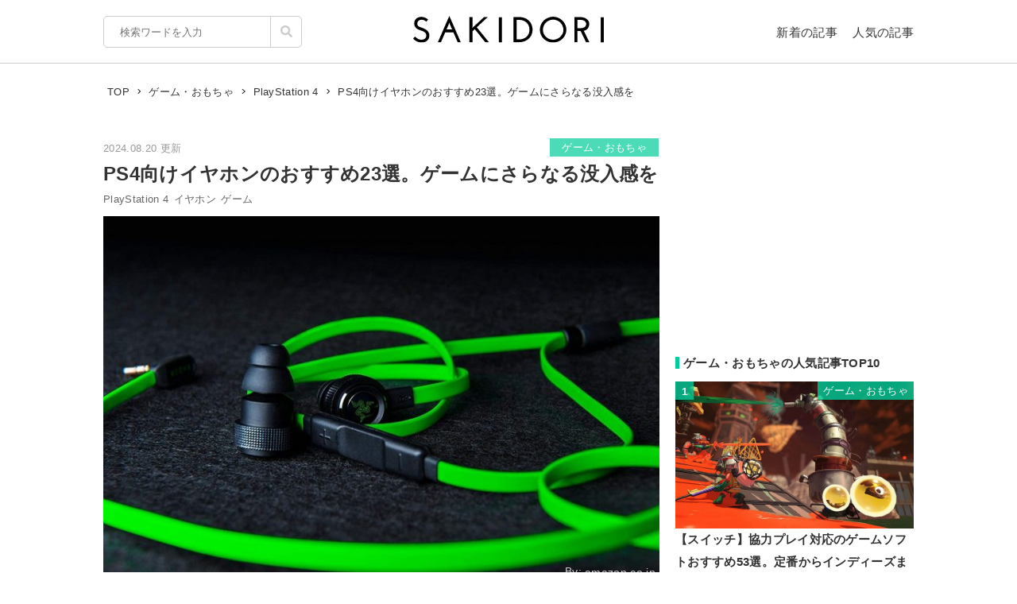

--- FILE ---
content_type: text/html; charset=UTF-8
request_url: https://sakidori.co/article/506100
body_size: 135881
content:
<!doctype html>
<html lang="ja">
<head>
<meta charset="UTF-8" />
<meta name="viewport" content="width=device-width,user-scalable=no,maximum-scale=1" />
<meta name="format-detection" content="telephone=no">
<link rel="shortcut icon" href="/favicon.ico" />
<meta name="apple-mobile-web-app-title" content="SAKIDORI">
<meta name="application-name" content="SAKIDORI">
<meta name='impact-site-verification' value='15029d6a-f81e-4b2f-abfa-a96b87dc2062'>
<link rel="apple-touch-icon" type="image/png" href="/apple-touch-icon.png" />
<link href='//fonts.googleapis.com/css?family=Montserrat:400&display=swap' rel='stylesheet' type='text/css'>
<link href="//sakidorico.s3.amazonaws.com/css/reset.css" rel="stylesheet" type="text/css" />
<link href="//sakidorico.s3.amazonaws.com/css/common.css?20251207213827" rel="stylesheet" type="text/css" />
<link rel="pingback" href="https://sakidori.co/wp/xmlrpc.php" />
<link rel="alternate" type="application/rss+xml" title="SAKIDORI | ほしいが見つかるモノメディア" href="https://sakidori.co/feed" />
<title>PS4向けイヤホンのおすすめ23選。ゲームにさらなる没入感を</title>
<meta name='robots' content='max-image-preview:large' />
	<style>img:is([sizes="auto" i], [sizes^="auto," i]) { contain-intrinsic-size: 3000px 1500px }</style>
	<style id='classic-theme-styles-inline-css' type='text/css'>
/*! This file is auto-generated */
.wp-block-button__link{color:#fff;background-color:#32373c;border-radius:9999px;box-shadow:none;text-decoration:none;padding:calc(.667em + 2px) calc(1.333em + 2px);font-size:1.125em}.wp-block-file__button{background:#32373c;color:#fff;text-decoration:none}
</style>
<style id='global-styles-inline-css' type='text/css'>
:root{--wp--preset--aspect-ratio--square: 1;--wp--preset--aspect-ratio--4-3: 4/3;--wp--preset--aspect-ratio--3-4: 3/4;--wp--preset--aspect-ratio--3-2: 3/2;--wp--preset--aspect-ratio--2-3: 2/3;--wp--preset--aspect-ratio--16-9: 16/9;--wp--preset--aspect-ratio--9-16: 9/16;--wp--preset--color--black: #000000;--wp--preset--color--cyan-bluish-gray: #abb8c3;--wp--preset--color--white: #ffffff;--wp--preset--color--pale-pink: #f78da7;--wp--preset--color--vivid-red: #cf2e2e;--wp--preset--color--luminous-vivid-orange: #ff6900;--wp--preset--color--luminous-vivid-amber: #fcb900;--wp--preset--color--light-green-cyan: #7bdcb5;--wp--preset--color--vivid-green-cyan: #00d084;--wp--preset--color--pale-cyan-blue: #8ed1fc;--wp--preset--color--vivid-cyan-blue: #0693e3;--wp--preset--color--vivid-purple: #9b51e0;--wp--preset--gradient--vivid-cyan-blue-to-vivid-purple: linear-gradient(135deg,rgba(6,147,227,1) 0%,rgb(155,81,224) 100%);--wp--preset--gradient--light-green-cyan-to-vivid-green-cyan: linear-gradient(135deg,rgb(122,220,180) 0%,rgb(0,208,130) 100%);--wp--preset--gradient--luminous-vivid-amber-to-luminous-vivid-orange: linear-gradient(135deg,rgba(252,185,0,1) 0%,rgba(255,105,0,1) 100%);--wp--preset--gradient--luminous-vivid-orange-to-vivid-red: linear-gradient(135deg,rgba(255,105,0,1) 0%,rgb(207,46,46) 100%);--wp--preset--gradient--very-light-gray-to-cyan-bluish-gray: linear-gradient(135deg,rgb(238,238,238) 0%,rgb(169,184,195) 100%);--wp--preset--gradient--cool-to-warm-spectrum: linear-gradient(135deg,rgb(74,234,220) 0%,rgb(151,120,209) 20%,rgb(207,42,186) 40%,rgb(238,44,130) 60%,rgb(251,105,98) 80%,rgb(254,248,76) 100%);--wp--preset--gradient--blush-light-purple: linear-gradient(135deg,rgb(255,206,236) 0%,rgb(152,150,240) 100%);--wp--preset--gradient--blush-bordeaux: linear-gradient(135deg,rgb(254,205,165) 0%,rgb(254,45,45) 50%,rgb(107,0,62) 100%);--wp--preset--gradient--luminous-dusk: linear-gradient(135deg,rgb(255,203,112) 0%,rgb(199,81,192) 50%,rgb(65,88,208) 100%);--wp--preset--gradient--pale-ocean: linear-gradient(135deg,rgb(255,245,203) 0%,rgb(182,227,212) 50%,rgb(51,167,181) 100%);--wp--preset--gradient--electric-grass: linear-gradient(135deg,rgb(202,248,128) 0%,rgb(113,206,126) 100%);--wp--preset--gradient--midnight: linear-gradient(135deg,rgb(2,3,129) 0%,rgb(40,116,252) 100%);--wp--preset--font-size--small: 13px;--wp--preset--font-size--medium: 20px;--wp--preset--font-size--large: 36px;--wp--preset--font-size--x-large: 42px;--wp--preset--spacing--20: 0.44rem;--wp--preset--spacing--30: 0.67rem;--wp--preset--spacing--40: 1rem;--wp--preset--spacing--50: 1.5rem;--wp--preset--spacing--60: 2.25rem;--wp--preset--spacing--70: 3.38rem;--wp--preset--spacing--80: 5.06rem;--wp--preset--shadow--natural: 6px 6px 9px rgba(0, 0, 0, 0.2);--wp--preset--shadow--deep: 12px 12px 50px rgba(0, 0, 0, 0.4);--wp--preset--shadow--sharp: 6px 6px 0px rgba(0, 0, 0, 0.2);--wp--preset--shadow--outlined: 6px 6px 0px -3px rgba(255, 255, 255, 1), 6px 6px rgba(0, 0, 0, 1);--wp--preset--shadow--crisp: 6px 6px 0px rgba(0, 0, 0, 1);}:where(.is-layout-flex){gap: 0.5em;}:where(.is-layout-grid){gap: 0.5em;}body .is-layout-flex{display: flex;}.is-layout-flex{flex-wrap: wrap;align-items: center;}.is-layout-flex > :is(*, div){margin: 0;}body .is-layout-grid{display: grid;}.is-layout-grid > :is(*, div){margin: 0;}:where(.wp-block-columns.is-layout-flex){gap: 2em;}:where(.wp-block-columns.is-layout-grid){gap: 2em;}:where(.wp-block-post-template.is-layout-flex){gap: 1.25em;}:where(.wp-block-post-template.is-layout-grid){gap: 1.25em;}.has-black-color{color: var(--wp--preset--color--black) !important;}.has-cyan-bluish-gray-color{color: var(--wp--preset--color--cyan-bluish-gray) !important;}.has-white-color{color: var(--wp--preset--color--white) !important;}.has-pale-pink-color{color: var(--wp--preset--color--pale-pink) !important;}.has-vivid-red-color{color: var(--wp--preset--color--vivid-red) !important;}.has-luminous-vivid-orange-color{color: var(--wp--preset--color--luminous-vivid-orange) !important;}.has-luminous-vivid-amber-color{color: var(--wp--preset--color--luminous-vivid-amber) !important;}.has-light-green-cyan-color{color: var(--wp--preset--color--light-green-cyan) !important;}.has-vivid-green-cyan-color{color: var(--wp--preset--color--vivid-green-cyan) !important;}.has-pale-cyan-blue-color{color: var(--wp--preset--color--pale-cyan-blue) !important;}.has-vivid-cyan-blue-color{color: var(--wp--preset--color--vivid-cyan-blue) !important;}.has-vivid-purple-color{color: var(--wp--preset--color--vivid-purple) !important;}.has-black-background-color{background-color: var(--wp--preset--color--black) !important;}.has-cyan-bluish-gray-background-color{background-color: var(--wp--preset--color--cyan-bluish-gray) !important;}.has-white-background-color{background-color: var(--wp--preset--color--white) !important;}.has-pale-pink-background-color{background-color: var(--wp--preset--color--pale-pink) !important;}.has-vivid-red-background-color{background-color: var(--wp--preset--color--vivid-red) !important;}.has-luminous-vivid-orange-background-color{background-color: var(--wp--preset--color--luminous-vivid-orange) !important;}.has-luminous-vivid-amber-background-color{background-color: var(--wp--preset--color--luminous-vivid-amber) !important;}.has-light-green-cyan-background-color{background-color: var(--wp--preset--color--light-green-cyan) !important;}.has-vivid-green-cyan-background-color{background-color: var(--wp--preset--color--vivid-green-cyan) !important;}.has-pale-cyan-blue-background-color{background-color: var(--wp--preset--color--pale-cyan-blue) !important;}.has-vivid-cyan-blue-background-color{background-color: var(--wp--preset--color--vivid-cyan-blue) !important;}.has-vivid-purple-background-color{background-color: var(--wp--preset--color--vivid-purple) !important;}.has-black-border-color{border-color: var(--wp--preset--color--black) !important;}.has-cyan-bluish-gray-border-color{border-color: var(--wp--preset--color--cyan-bluish-gray) !important;}.has-white-border-color{border-color: var(--wp--preset--color--white) !important;}.has-pale-pink-border-color{border-color: var(--wp--preset--color--pale-pink) !important;}.has-vivid-red-border-color{border-color: var(--wp--preset--color--vivid-red) !important;}.has-luminous-vivid-orange-border-color{border-color: var(--wp--preset--color--luminous-vivid-orange) !important;}.has-luminous-vivid-amber-border-color{border-color: var(--wp--preset--color--luminous-vivid-amber) !important;}.has-light-green-cyan-border-color{border-color: var(--wp--preset--color--light-green-cyan) !important;}.has-vivid-green-cyan-border-color{border-color: var(--wp--preset--color--vivid-green-cyan) !important;}.has-pale-cyan-blue-border-color{border-color: var(--wp--preset--color--pale-cyan-blue) !important;}.has-vivid-cyan-blue-border-color{border-color: var(--wp--preset--color--vivid-cyan-blue) !important;}.has-vivid-purple-border-color{border-color: var(--wp--preset--color--vivid-purple) !important;}.has-vivid-cyan-blue-to-vivid-purple-gradient-background{background: var(--wp--preset--gradient--vivid-cyan-blue-to-vivid-purple) !important;}.has-light-green-cyan-to-vivid-green-cyan-gradient-background{background: var(--wp--preset--gradient--light-green-cyan-to-vivid-green-cyan) !important;}.has-luminous-vivid-amber-to-luminous-vivid-orange-gradient-background{background: var(--wp--preset--gradient--luminous-vivid-amber-to-luminous-vivid-orange) !important;}.has-luminous-vivid-orange-to-vivid-red-gradient-background{background: var(--wp--preset--gradient--luminous-vivid-orange-to-vivid-red) !important;}.has-very-light-gray-to-cyan-bluish-gray-gradient-background{background: var(--wp--preset--gradient--very-light-gray-to-cyan-bluish-gray) !important;}.has-cool-to-warm-spectrum-gradient-background{background: var(--wp--preset--gradient--cool-to-warm-spectrum) !important;}.has-blush-light-purple-gradient-background{background: var(--wp--preset--gradient--blush-light-purple) !important;}.has-blush-bordeaux-gradient-background{background: var(--wp--preset--gradient--blush-bordeaux) !important;}.has-luminous-dusk-gradient-background{background: var(--wp--preset--gradient--luminous-dusk) !important;}.has-pale-ocean-gradient-background{background: var(--wp--preset--gradient--pale-ocean) !important;}.has-electric-grass-gradient-background{background: var(--wp--preset--gradient--electric-grass) !important;}.has-midnight-gradient-background{background: var(--wp--preset--gradient--midnight) !important;}.has-small-font-size{font-size: var(--wp--preset--font-size--small) !important;}.has-medium-font-size{font-size: var(--wp--preset--font-size--medium) !important;}.has-large-font-size{font-size: var(--wp--preset--font-size--large) !important;}.has-x-large-font-size{font-size: var(--wp--preset--font-size--x-large) !important;}
:where(.wp-block-post-template.is-layout-flex){gap: 1.25em;}:where(.wp-block-post-template.is-layout-grid){gap: 1.25em;}
:where(.wp-block-columns.is-layout-flex){gap: 2em;}:where(.wp-block-columns.is-layout-grid){gap: 2em;}
:root :where(.wp-block-pullquote){font-size: 1.5em;line-height: 1.6;}
</style>
<link rel='stylesheet' id='contact-form-7-css' href='https://sakidori.co/wp/wp-content/plugins/contact-form-7/includes/css/styles.css?ver=6.1.1' type='text/css' media='all' />
<style id='contact-form-7-inline-css' type='text/css'>
.wpcf7 .wpcf7-recaptcha iframe {margin-bottom: 0;}.wpcf7 .wpcf7-recaptcha[data-align="center"] > div {margin: 0 auto;}.wpcf7 .wpcf7-recaptcha[data-align="right"] > div {margin: 0 0 0 auto;}
</style>
<link rel='stylesheet' id='tablepress-default-css' href='https://sakidori.co/wp/wp-content/plugins/tablepress/css/build/default.css?ver=3.2.1' type='text/css' media='all' />
<link rel="https://api.w.org/" href="https://sakidori.co/wp-json/" /><link rel="alternate" title="JSON" type="application/json" href="https://sakidori.co/wp-json/wp/v2/posts/506100" /><link rel="EditURI" type="application/rsd+xml" title="RSD" href="https://sakidori.co/wp/xmlrpc.php?rsd" />
<link rel="alternate" title="oEmbed (JSON)" type="application/json+oembed" href="https://sakidori.co/wp-json/oembed/1.0/embed?url=https%3A%2F%2Fsakidori.co%2Farticle%2F506100" />
<link rel="alternate" title="oEmbed (XML)" type="text/xml+oembed" href="https://sakidori.co/wp-json/oembed/1.0/embed?url=https%3A%2F%2Fsakidori.co%2Farticle%2F506100&#038;format=xml" />
<!-- Original SEO Tags Start -->
<link rel="canonical" href="https://sakidori.co/article/506100" />
<meta name="description" content="PS4で高音質を十分に楽しむには、イヤホンの活用がおすすめです。周囲の環境に左右されにくく、軽快な装着感でゲームの世界に没頭できます。ボイスチャットができるマイク付きのイヤホンを含め、PS4におすすめのイヤホンをご紹介。選び方も解説します。" />
<meta name="thumbnail" content="https://sakidorico.s3.amazonaws.com/wp/wp-content/uploads/2019/10/634d0826e6c6d-750x501.jpg" />
<meta property="og:type" content="article" />
<meta property="og:title" content="PS4向けイヤホンのおすすめ23選。ゲームにさらなる没入感を" />
<meta property="og:description" content="PS4で高音質を十分に楽しむには、イヤホンの活用がおすすめです。周囲の環境に左右されにくく、軽快な装着感でゲームの世界に没頭できます。ボイスチャットができるマイク付きのイヤホンを含め、PS4におすすめのイヤホンをご紹介。選び方も解説します。" />
<meta property="og:url" content="https://sakidori.co/article/506100" />
<meta property="og:site_name" content="SAKIDORI（サキドリ） | ほしいが見つかるモノメディア" />
<meta property="og:image" content="https://sakidorico.s3.amazonaws.com/wp/wp-content/uploads/2019/10/634d0826e6c6d-750x501.jpg" />
<meta property="fb:app_id" content="793430797348006" />
<meta property="article:published_time" content="2024-08-20T10:30:42+09:00" />
<meta property="article:modified_time" content="2024-08-20T10:30:42+09:00" />
<meta property="og:image:secure_url" content="https://sakidorico.s3.amazonaws.com/wp/wp-content/uploads/2019/10/634d0826e6c6d-750x501.jpg" />
<meta name="twitter:card" content="summary_large_image" />
<meta name="twitter:site" content="@sakidori_PR" />
<meta name="twitter:domain" content="https://twitter.com/sakidori_PR" />
<meta name="twitter:title" content="PS4向けイヤホンのおすすめ23選。ゲームにさらなる没入感を" />
<meta name="twitter:description" content="PS4で高音質を十分に楽しむには、イヤホンの活用がおすすめです。周囲の環境に左右されにくく、軽快な装着感でゲームの世界に没頭できます。ボイスチャットができるマイク付きのイヤホンを含め、PS4におすすめのイヤホンをご紹介。選び方も解説します。" />
<meta name="twitter:image" content="https://sakidorico.s3.amazonaws.com/wp/wp-content/uploads/2019/10/634d0826e6c6d-750x501.jpg" />

<!-- Original SEO Tags End -->
<!-- Google Tag Manager -->
<script>(function(w,d,s,l,i){w[l]=w[l]||[];w[l].push({'gtm.start':
new Date().getTime(),event:'gtm.js'});var f=d.getElementsByTagName(s)[0],
j=d.createElement(s),dl=l!='dataLayer'?'&l='+l:'';j.async=true;j.src=
'https://www.googletagmanager.com/gtm.js?id='+i+dl;f.parentNode.insertBefore(j,f);
})(window,document,'script','dataLayer','GTM-5K2HVW7C');</script>
<!-- End Google Tag Manager -->
<!-- Global site tag (gtag.js) - Google Analytics -->
<script async src="https://www.googletagmanager.com/gtag/js?id=UA-52484296-1"></script>
<script>
window.dataLayer = window.dataLayer || [];
function gtag(){dataLayer.push(arguments);}
gtag('js', new Date());
gtag('config', 'UA-52484296-1');
</script>

	<!-- GAMスクリプトの読み込み -->
	<script async src="https://securepubads.g.doubleclick.net/tag/js/gpt.js"></script>

	<!-- BID STRAPスクリプトの読み込み -->
	<script async src="https://fam.adingo.jp/bid-strap/sakidori/pb.js"></script>
	<script>
		var bsttag = window.bsttag || {cmd: []};
		bsttag.failSafeTimeout = 2000; //header bidding全体のタイムアウト
		bsttag.launchAuction = function (slots) {
			var hbm = {};
			bsttag.cmd.push(function(cmd) {
				cmd.setBidderTimeout(1000);
				hbm = cmd.requestBids({adUnits: slots});
			});

			setTimeout(function () {
				if (hbm.isRequestSent) {
					return;
				}
				hbm.isRequestSent = true;
				googletag.cmd.push(function() {
					googletag.pubads().refresh(slots);
				});
			}, bsttag.failSafeTimeout);
		};
	</script>

	<!-- 広告枠の定義と、BID STRAPの呼び出し -->
	<script>
		window.googletag = window.googletag || {cmd: []};
		googletag.cmd.push(function() {
			function randomInt(min, max) {
				return Math.floor( Math.random() * (max + 1 - min) ) + min;
			}

			 // PC
									// single
					googletag.defineSlot('/62532913,453608231/p_sakidori_300x250_kijisita1_22323', [300, 250], 'div-gpt-ad-1565354518572-0').addService(googletag.pubads());
					googletag.defineSlot('/62532913,453608231/p_sakidori_300x250_kijisita2_22323', [300, 250], 'div-gpt-ad-1565354589831-0').addService(googletag.pubads());
					googletag.defineSlot('/62532913,453608231/p_sakidori_300x250_top10ue_22323', [300, 250], 'div-gpt-ad-1569892290690-0').addService(googletag.pubads());
					googletag.defineSlot('/62532913,453608231/p_sakidori_300x600_top10shita_22323', [300, 600], 'div-gpt-ad-1569892339268-0').addService(googletag.pubads());
										googletag.pubads().setTargeting("fluct_ad_group", String(randomInt(1, 10)));
			googletag.pubads().enableSingleRequest();
			googletag.pubads().disableInitialLoad();
			googletag.enableServices();

			bsttag.launchAuction();
		});
	</script>
<link href="//sakidorico.s3.amazonaws.com/css/single.css?20251207213827" rel="stylesheet" type="text/css" />
<style>
.sp_link {display: none;}
</style>
<script type="text/javascript" language="javascript">var vc_pid = "886583277";</script>
<script type="text/javascript" src="//aml.valuecommerce.com/vcdal.js" async></script>
<script src="//statics.a8.net/a8link/a8linkmgr.js"></script>
<script>
	a8linkmgr({
		"config_id": "T05Pe2lE2AZL0vhCrwQ2"
	});
</script>
</head>
<body id="body">
<!-- Google Tag Manager (noscript) -->
<noscript><iframe src="https://www.googletagmanager.com/ns.html?id=GTM-5K2HVW7C"
height="0" width="0" style="display:none;visibility:hidden"></iframe></noscript>
<!-- End Google Tag Manager (noscript) -->
<div id="container">


<header>
	<div class="area">
		<ul id="headerMenu">
			<li>
				<form method="get" action="/" name="sform" class="searchForm" autocomplete="off">
				<input name="s" type="search" required placeholder="検索ワードを入力" value="" class="js-suggest" autocomplete="off">
                <ul class="suggest-list js-suggest-list"></ul>
				<input type="hidden" name="orderby" value="post_date">
				<input type="hidden" name="order" value="DESC">
                <span class="searchMark"><img src="//sakidorico.s3.amazonaws.com/images/icon/search.svg" alt="search"></span>
				<input id="searchSubmit" type="submit" value="">
				</form>
			</li>
			<li>
				<a href="/news" class="fontl">新着の記事</a>
				<a href="/popular" class="fontl">人気の記事</a>
			</li>
		</ul>
		<a href="/">
            <img src="//sakidorico.s3.amazonaws.com/images/logo_header.svg" alt="SAKIDORI" id="logo" class="hover">
		</a>
	</div>
</header>
<div id="spmenu" class="fontl" hidden>
	<div id="sp_menu_logo"><a href="/">
        <img src="//sakidorico.s3.amazonaws.com/images/logo_menu.svg" alt="SAKIDORI" id="splogo">
	</a></div>
	<div id="sp_menu_scroll">
	<ul class="sp_menu_btns">
		<li id="sp_menu_search">
			<form method="GET" action="/" name="sform" class="searchForm">
				<input name="s" type="search" required placeholder="検索ワードを入力" value="" class="js-suggest" autocomplete="off">
                <ul class="suggest-list js-suggest-list"></ul>
				<input type="hidden" name="orderby" value="post_date">
				<input type="hidden" name="order" value="DESC">
                <span class="searchMark"><img src="//sakidorico.s3.amazonaws.com/images/icon/search_sp.svg" alt="search"></span>
				<input id="searchSubmit" type="submit" value="">
			</form>
		</li>
		<li class="gfont sp_menu_label">CATEGORIES</li>
		<li class="sp_menu_btn"><a href="/category/lifestyle">生活雑貨</a></li>
		<li class="sp_menu_btn"><a href="/category/digital">家電・カメラ</a></li>
		<li class="sp_menu_btn"><a href="/category/fashion">ファッション</a></li>
		<li class="sp_menu_btn"><a href="/category/pc">パソコン・スマートフォン</a></li>
		<li class="sp_menu_btn"><a href="/category/outdoor">スポーツ・アウトドア</a></li>
		<li class="sp_menu_btn"><a href="/category/technology">最新テクノロジー</a></li>
		<li class="sp_menu_btn"><a href="/category/interior">インテリア</a></li>
		<li class="sp_menu_btn"><a href="/category/sports">乗り物</a></li>
		<li class="sp_menu_btn"><a href="/category/healthcare">ヘルスケア</a></li>
		<li class="sp_menu_btn"><a href="/category/sake">お酒</a></li>
		<li class="sp_menu_btn"><a href="/category/cosme">美容・コスメ</a></li>
		<li class="sp_menu_btn"><a href="/category/app">アプリ</a></li>
		<li class="sp_menu_btn"><a href="/category/hobby">ゲーム・おもちゃ</a></li>
		<li class="sp_menu_btn"><a href="/category/book">本・小説・漫画</a></li>
		<li class="sp_menu_btn"><a href="/category/food">食品・飲料</a></li>
		<li class="sp_menu_btn"><a href="/categories/">カテゴリー一覧</a></li>
	</ul>
	<div class="clear"></div>
	<ul class="sp_menu_btns">
		<li class="gfont sp_menu_label">PAGES</li>
		<li class="sp_menu_btn"><a href="/news">新着の記事</a></li>
		<li class="sp_menu_btn"><a href="/popular">人気の記事</a></li>
		<li class="sp_menu_btn"><a href="/categories">カテゴリ一覧</a></li>
		<li class="sp_menu_btn"><a href="/brands">ブランド一覧</a></li>
	</ul>
	<div class="clear"></div>
	<ul class="sp_menu_follows">
		<li class="gfont sp_menu_label">FOLLOW US</li>
		<li class="sp_menu_follow"><a href="https://www.youtube.com/c/SAKIDORI" target="_blank" class="icoIg hover"><img src="//sakidorico.s3.amazonaws.com/images/icon/youtube_wh.svg" alt="youtube"></a></li>
		<li class="sp_menu_follow"><a href="https://twitter.com/sakidori_PR" target="_blank" class="icoTw hover"><img src="//sakidorico.s3.amazonaws.com/images/icon/twitter_wh.svg" alt="twitter"></a></li>
		<li class="sp_menu_follow"><a href="https://www.pinterest.jp/SAKIDORI_PR" target="_blank" class="icoTw hover"><img src="//sakidorico.s3.amazonaws.com/images/icon/pinterest_wh.svg" alt="pinterest"></a></li>
		<li class="sp_menu_follow"><a href="https://www.facebook.com/sakidori.co" target="_blank" class="icoFb hover"><img src="//sakidorico.s3.amazonaws.com/images/icon/facebook_wh.svg" alt="facebook"></a></li>
		<li class="sp_menu_follow"><a href="/feed" target="_blank" class="icoRss hover"><img src="//sakidorico.s3.amazonaws.com/images/icon/rss_wh.svg" alt="rss"></a></li>
	</ul>
</div>
</div>
<div id="spnav">
<a class="sp_menu_trigger" href="#">
<span></span>
<span></span>
<span></span>
</a>
</div>


	<div class="area">

		<div class="breadcrumb"><ul itemscope itemtype="http://schema.org/BreadcrumbList"><li itemprop="itemListElement" itemscope itemtype="http://schema.org/ListItem"><a itemprop="item" href="https://sakidori.co"><span itemprop="name">TOP</span></a><meta itemprop="position" content="1"></li><li><img src="//sakidorico.s3.amazonaws.com/images/icon/angle-right.svg" alt="angle-right"></li><li itemprop="itemListElement" itemscope itemtype="http://schema.org/ListItem"><a itemprop="item" href="https://sakidori.co/category/hobby"><span itemprop="name">ゲーム・おもちゃ</span></a><meta itemprop="position" content="2"></li><li><img src="//sakidorico.s3.amazonaws.com/images/icon/angle-right.svg" alt="angle-right"></li><li itemprop="itemListElement" itemscope itemtype="http://schema.org/ListItem"><a itemprop="item" href="https://sakidori.co/tag/5631"><span itemprop="name">PlayStation 4</span></a><meta itemprop="position" content="3"></li><li><img src="//sakidorico.s3.amazonaws.com/images/icon/angle-right.svg" alt="angle-right"></li><li itemprop="itemListElement" itemscope itemtype="http://schema.org/ListItem"><span itemprop="name">PS4向けイヤホンのおすすめ23選。ゲームにさらなる没入感を</span><meta itemprop="position" content="4"><meta itemprop="item" content="https://sakidori.co/article/506100"></li></ul></div>
		<div id="content" class="single content_col">

			
			<!-- 記事ページでおこなう汎用処理 -->
													<style>
					a.amazon {
						margin-top: 2em;
					}
					a.amazon:before {
						background-image: url('//sakidorico.s3.amazonaws.com/images/cheers.svg');
						background-size: contain;
						background-repeat: no-repeat;
						background-position: center center;
						content: "暮らし応援 Winter SALE\A 1/27(火) 8:59まで開催中";
						color: #e00;
						font-size: 11px;
						line-height: 1.1;
						position: absolute;
						left: 0;
						top: -2.5em;
						width: 100%;
						white-space: pre;
					}
					/*独自わっしょいボタンを被らないようにする*/
					.adButton.campaign a.amazon{
						margin-top: 0;
					}
					.adButton.campaign a.amazon:before{
						display: none;
					}
				</style>
										<style>
					a.rakuten {
						margin-top: 2em;
					}
					a.rakuten:before {
						background-image: url('//sakidorico.s3.amazonaws.com/images/cheers.svg');
						background-size: contain;
						background-repeat: no-repeat;
						background-position: center center;
						content: "お買い物ﾏﾗｿﾝ開催 1/24 20時~\A 事前ｴﾝﾄﾘｰ受付中!";
						color: #e00;
						font-size: 11px;
						line-height: 1.1;
						position: absolute;
						left: 0;
						top: -2.5em;
						width: 100%;
						white-space: pre;
					}
					/*独自わっしょいボタンを被らないようにする*/
					.adButton.campaign a.rakuten{
						margin-top: 0;
					}
					.adButton.campaign a.rakuten:before{
						display: none;
					}
				</style>
			
			<div class="articleFrame">
				<div class="articleTitle">

					<div class="postdate fontm">2024.08.20 更新</div>
										<a href="https://sakidori.co/category/hobby" class="fontm single_cat">ゲーム・おもちゃ</a>
					<div class="clear"></div>
					<h1>PS4向けイヤホンのおすすめ23選。ゲームにさらなる没入感を</h1>
					<div class="fontm">
						<a href="/tag/5631" class="tag">PlayStation 4</a><a href="/tag/93" class="tag">イヤホン</a><a href="/tag/163" class="tag">ゲーム</a>					</div>

					<div class="eyecatch"><img width="750" height="501" src="https://sakidorico.s3.amazonaws.com/wp/wp-content/uploads/2019/10/634d0826e6c6d-750x501.jpg" class="attachment-large size-large wp-post-image" alt="PlayStation 4のイメージ" decoding="auto" fetchpriority="high" />											<div class="eyecatch_by">By: <a href="https://www.amazon.co.jp/dp/B01FH9V12O?tag=s02a3-22" target="_blank">amazon.co.jp</a></div>
										</div>
				</div>

				<div class="articleBody">
				<!-- 記事ページのコンテンツ出力 -->
				<p>ハイスペックな家庭用ゲーム機「PS4」は、高画質なだけでなく高音質なのも魅力です。PS4の高音質を十分に楽しむには、イヤホンの活用がおすすめ。イヤホンなら、周囲の環境に左右されず、軽快な装着感でゲームの世界に没頭できます。</p><p>ボイスチャットができるマイク付きのイヤホンなら、FPSやMMORPGなど、仲間との連携が重要なゲームにもぴったり。今回は、「PS4向けイヤホン」を選び方とともにご紹介します。</p><p><small class="articlePolicy">※商品PRを含む記事です。当メディアはAmazonアソシエイト、楽天アフィリエイトを始めとした各種アフィリエイトプログラムに参加しています。当サービスの記事で紹介している商品を購入すると、売上の一部が弊社に還元されます。</small><ul class="page_navs"><li><div class="fontll">目次</div></li><li><a href="#index_1">PS4でイヤホンを使うメリット</a></li><li><a href="#index_2">PS4向けイヤホンのおすすめメーカー</a></li><li><a href="#index_3">PS4向けイヤホンのおすすめモデル</a></li><li><a href="#index_4">PS4向けイヤホンの選び方</a></li></ul></p><h2 class="bar" id="index_1">PS4でイヤホンを使うメリット</h2><div class="media_frame"><div class="image_wrapper" style="max-width:500px; max-height:333px;"><div class="image_height" style="padding-top:67%;"></div><img src="//sakidorico.s3.amazonaws.com/images/spacer_10x400.png"  data-src="https://sakidorico.s3.amazonaws.com/wp/wp-content/uploads/2020/06/5ef2f38bf126d.jpg" class="alignnone size-SAKIDORI wp-image-690849 media_img lazyload lazyload_style" alt=""></div></div><p>PS4でイヤホンを使うメリットとして一番大きいのは「音量を気にせず楽しめる」という点。例えば、家族と住んでいる方や夜中にPS4で遊ぶ方は、音量を気にする必要があり、ゲームに集中できないこともあります。しかし、イヤホンを使用すれば大音量でゲームを楽しめるだけでなく、ゲームの世界へ没入できるのが利点です。</p><p>また、イヤホンにマイクが搭載されていれば、オンライン上でボイスチャットができるのもメリット。自宅にいながら友人やゲーム上のフレンドと協力してプレイできます。最近ではオンラインに対応したゲームも増えてきているため、会話をしながらゲームを楽しみたい方はぜひイヤホンを活用してみてください。</p><h2 class="bar" id="index_2">PS4向けイヤホンのおすすめメーカー</h2><h3>レイザー(Razer)</h3><div class="media_frame"><div class="image_wrapper" style="max-width:500px; max-height:334px;"><div class="image_height" style="padding-top:67%;"></div><img src="//sakidorico.s3.amazonaws.com/images/spacer_10x400.png"  data-src="https://sakidorico.s3.amazonaws.com/wp/wp-content/uploads/2019/09/5d915d1049665.jpg" class="alignnone size-SAKIDORI wp-image-512055 media_img lazyload lazyload_style" alt=""></div></div><p class="wp-caption-text">By: <a href="https://www.amazon.co.jp/dp/B01FH9V12O?tag=s02a3-22" target="_blank" rel="noopener">amazon.co.jp</a></p><p>レイザーは、ゲーミングマウスやキーボードをはじめとするゲーミングデバイスを展開するメーカー。ゲームに適した製品作りに定評があり、世界中のゲーマーに人気があります。</p><p>カラフルで近未来的なデザインや、発光機能といった「見せる」要素もレイザーの特徴です。最近は、ホームシアターサラウンドで知られる「THX」を買収。サウンド面でのさらなる向上も期待されています。</p><h3>ハイパーエックス(HyperX)</h3><div class="media_frame"><div class="image_wrapper" style="max-width:300px; max-height:300px;"><div class="image_height" style="padding-top:100%;"></div><img src="//sakidorico.s3.amazonaws.com/images/spacer_10x400.png"  data-src="https://sakidorico.s3.amazonaws.com/wp/wp-content/uploads/2022/10/635739c5ac30f.jpg" class="alignnone size-full wp-image-1437277 media_img lazyload lazyload_style" alt=""></div></div><p class="wp-caption-text">By: <a href="http://hb.afl.rakuten.co.jp/ichiba/g00sthl5.qu1127c2.g00sthl5.qu113b97/?pc=https%3A%2F%2Fitem.rakuten.co.jp%2Fjism%2F0740617280012-44-52003-n%2F%3Fs-id%3Dpdt_overview_spage%2313243558" target="_blank" rel="noopener">rakuten.co.jp</a></p><p>ゲーミングデバイスを多数展開するブランド。クオリティの高さからプロゲーマーからの支持を集める存在です。</p><p>PS4の公式ライセンスを取得した製品もラインナップされており、家庭用ゲーム機向けの製品も豊富。ヘッドホンやイヤホンにおいては、装着性のよさが特徴として挙げられます。</p><h3>ソニー(SONY)</h3><div class="media_frame"><div class="image_wrapper" style="max-width:410px; max-height:410px;"><div class="image_height" style="padding-top:100%;"></div><img src="//sakidorico.s3.amazonaws.com/images/spacer_10x400.png"  data-src="https://sakidorico.s3.amazonaws.com/wp/wp-content/uploads/2019/09/5d915f171453f.jpg" class="alignnone size-SAKIDORI wp-image-512076 media_img lazyload lazyload_style" alt=""></div></div><p class="wp-caption-text">By: <a href="https://www.amazon.co.jp/dp/B071WRKZ2L?tag=s02a3-22" target="_blank" rel="noopener">amazon.co.jp</a></p><p>PS4の開発・発売元を擁する世界的な企業グループ「ソニー」。ソニーはもともとオーディオ機器メーカーです。その高い技術力と独自の発想で、ウォークマンやCDを開発するなど、常に新時代を築いてきました。</p><p>イヤホンにおいても、高音質で多機能なモデルを展開。製品数も多く、価格帯も幅広いうえに、PS4との音質面・機能面における相性のよさでもおすすめのメーカーです。</p><h2 class="bar" id="index_3">PS4向けイヤホンのおすすめモデル</h2><h3>レイザー(Razer) Hammerhead Pro V2 RZ04-01730100-R3A1</h3><div class="media_frame"><a href="https://hb.afl.rakuten.co.jp/ichiba/14b4eeb6.f9556126.14b4eeb7.41d5a597/?pc=https%3A%2F%2Fproduct.rakuten.co.jp%2Fproduct%2F-%2F88dc6d77c13301ac68eeefddf80e6d48%2F&#038;link_type=hybrid_url" rel="nofollow noopener" target="_blank" data-category="affiliate" data-action="image_link" class="ranking gtag"><br /><div class="image_wrapper" style="max-width:342px; max-height:410px;"><div class="image_height" style="padding-top:120%;"></div><img src="//sakidorico.s3.amazonaws.com/images/spacer_10x400.png"  data-src="https://sakidorico.s3.amazonaws.com/wp/wp-content/uploads/2020/06/5ef2b32ca8448.jpg" class="alignnone size-SAKIDORI wp-image-690420 media_img lazyload lazyload_style" alt="レイザー(Razer) Hammerhead Pro V2 RZ04-01730100-R3A1"></div></a></div><p>洗練されたデザイン性と高い耐久性が魅力の両耳タイプの有線イヤホン。従来のRazer Hammerhead Proモデルよりも20%大きい、特大10mmダイナミックドライバーと内部音響チャンバーによりパワーのある重低音サウンドを体感できるのが特徴です。</p><p>また、本体にはiOSやAndroid端末への互換性もある、「クイックアクションコントロールボタン」を搭載。PS4以外にモバイル端末のゲームも快適にプレイできます。イヤホンはカナル型で遮音性や快適性に優れているのもポイント。さまざまな機器で使える高性能なイヤホンを探している方におすすめです。</p><div class="affiliate_btns"><div class="adButton"><a href="https://www.amazon.co.jp/dp/B01FH9V12O/?tag=sakidori_o_0007499-22" target="_blank" rel="nofollow noopener" class="amazon">Amazonで見る</a></div><div class="adButton"><a href="https://hb.afl.rakuten.co.jp/ichiba/14b4eeb6.f9556126.14b4eeb7.41d5a597/?pc=https%3A%2F%2Fproduct.rakuten.co.jp%2Fproduct%2F-%2F88dc6d77c13301ac68eeefddf80e6d48%2F&#038;link_type=hybrid_url" target="_blank" rel="nofollow noopener" class="rakuten">楽天市場で見る</a></div></div><h3>レイザー(Razer) Razer Hammerhead BT ワイヤレスインイヤーヘッドセット RZ04-01930100-R3A1</h3><div class="media_frame"><a href="http://hb.afl.rakuten.co.jp/ichiba/14b4eeb6.f9556126.14b4eeb7.41d5a597/?pc=https%3A%2F%2Fproduct.rakuten.co.jp%2Fproduct%2F-%2Fb8ef1f03ee7bc4a130da18b8dd9e27d8%2F%3Fscid%3Daf_pc_etc%26sc2id%3Daf_117_1_10001720" rel="nofollow noopener" target="_blank" data-category="affiliate" data-action="image_link" class="ranking gtag"><div class="image_wrapper" style="max-width:410px; max-height:410px;"><div class="image_height" style="padding-top:100%;"></div><img src="//sakidorico.s3.amazonaws.com/images/spacer_10x400.png"  data-src="https://sakidorico.s3.amazonaws.com/wp/wp-content/uploads/2022/10/635735140f34b.jpg" class="alignnone size-SAKIDORI wp-image-1437229 media_img lazyload lazyload_style" alt="レイザー(Razer) Razer Hammerhead BT ワイヤレスインイヤーヘッドセット RZ04-01930100-R3A1"></div></a></div><p>煩わしいコードを気にせずゲームに集中できる両耳タイプのワイヤレスイヤホン。専用に設計された10mmドライバーを採用しているので、迫力ある重低音からクリアな高音まで体感できるのが特徴です。本体には最大8時間ノンストップで使用できる大容量バッテリーを内蔵。長時間ゲームをプレイする方にもおすすめです。</p><p>完全防汗仕様で、高い耐久性を備えているのも魅力のひとつ。iOSやAndroidにも対応しており、音楽のリスニング用としても使えます。</p><div class="affiliate_btns"><div class="adButton"><a href="http://hb.afl.rakuten.co.jp/ichiba/14b4eeb6.f9556126.14b4eeb7.41d5a597/?pc=https%3A%2F%2Fproduct.rakuten.co.jp%2Fproduct%2F-%2Fb8ef1f03ee7bc4a130da18b8dd9e27d8%2F%3Fscid%3Daf_pc_etc%26sc2id%3Daf_117_1_10001720" target="_blank" rel="nofollow noopener" class="rakuten">楽天市場で見る</a></div></div><h3>レイザー(Razer) Hammerhead Duo RZ12-02790200-R3M1</h3><div class="media_frame"><a href="https://hb.afl.rakuten.co.jp/ichiba/14b4eeb6.f9556126.14b4eeb7.41d5a597/?pc=https%3A%2F%2Fproduct.rakuten.co.jp%2Fproduct%2F-%2F4a9b0e497444d386a68b058cc73e24bc%2F&#038;link_type=hybrid_url" rel="nofollow noopener" target="_blank" data-category="affiliate" data-action="image_link" class="ranking gtag"><div class="image_wrapper" style="max-width:436px; max-height:410px;"><div class="image_height" style="padding-top:94%;"></div><img src="//sakidorico.s3.amazonaws.com/images/spacer_10x400.png"  data-src="https://sakidorico.s3.amazonaws.com/wp/wp-content/uploads/2022/10/635736d226954.jpg" class="alignnone size-SAKIDORI wp-image-1437241 media_img lazyload lazyload_style" alt="レイザー(Razer) Hammerhead Duo RZ12-02790200-R3M1"></div></a></div><p>スピーカードライバー部に、2つの異なる方式を採用した「デュアルドライバー」を搭載した有線イヤホン。中高域再生が得意なBA型ドライバーと、低域再生が得意なダイナミック型ドライバーの組み合わせにより、広い音域をバランスよく再生します。</p><p>また、耳のサイズに合わせたフィット感を得られるよう、3サイズのイヤーピースが付属するのもポイント。遮音性を高めてゲームに没頭できます。</p><p>ケーブル上にはリモコンとマイクを搭載。ボイスチャットで仲間とコミュニケーションを取りながらゲームを進められます。手元で音量の調節ができるので、操作性も良好です。</p><p>本体は丈夫な硬質アルミ素材で作られており、耐久性にも優れています。さらに、ケーブルには絡みにくい素材を使用しているため、快適に使えるのも魅力です。</p><div class="affiliate_btns"><div class="adButton"><a href="https://www.amazon.co.jp/dp/B07P9QSWNF/?tag=sakidori_o_0007499-22" target="_blank" rel="nofollow noopener" class="amazon">Amazonで見る</a></div><div class="adButton"><a href="https://hb.afl.rakuten.co.jp/ichiba/14b4eeb6.f9556126.14b4eeb7.41d5a597/?pc=https%3A%2F%2Fproduct.rakuten.co.jp%2Fproduct%2F-%2F4a9b0e497444d386a68b058cc73e24bc%2F&#038;link_type=hybrid_url" target="_blank" rel="nofollow noopener" class="rakuten">楽天市場で見る</a></div></div><h3>レイザー(Razer) Razer Moray RZ12-04450100-R3M1</h3><div class="media_frame"><a href="https://hb.afl.rakuten.co.jp/ichiba/14b4eeb6.f9556126.14b4eeb7.41d5a597/?pc=https%3A%2F%2Fproduct.rakuten.co.jp%2Fproduct%2F-%2F538af27205d0985decbce6751609da0c%2F&#038;link_type=hybrid_url" rel="nofollow noopener" target="_blank" data-category="affiliate" data-action="image_link" class="ranking gtag"><div class="image_wrapper" style="max-width:325px; max-height:410px;"><div class="image_height" style="padding-top:126%;"></div><img src="//sakidorico.s3.amazonaws.com/images/spacer_10x400.png"  data-src="https://sakidorico.s3.amazonaws.com/wp/wp-content/uploads/2024/08/66c28b1e89fb5-500x630.jpg" class="alignnone size-SAKIDORI wp-image-2399632 media_img lazyload lazyload_style" alt="レイザー(Razer) Razer Moray RZ12-04450100-R3M1"></div></a></div><p>ゲーミングデバイスメーカーのレイザーが手掛ける、本格的なイヤホンです。ダイナミック型ドライバーとバランスド・アーマチュア型ドライバーを組み合わせたハイブリッド構成を採用しているのが特徴。臨場感のあるサウンドを再生できます。</p><p>周囲のノイズを-36dBまで軽減できると謳われている遮音性の高さも魅力です。筐体は人間工学に基づいて設計されており、耳に快適にフィット。長時間、着け心地を気にすることなくゲームに没頭できます。</p><p>ケーブルは耳掛け式で、柔軟で取り回し性も良好。また、MMCXコネクターによる着脱にも対応しています。接続端子には金メッキ仕様の3極ミニプラグを採用。マイクはないので本製品のみでは通話はできませんが、音質や着け心地を重視したい方におすすめです。</p><div class="affiliate_btns"><div class="adButton"><a href="https://www.amazon.co.jp/dp/B0C9T2L9XD/?tag=sakidori_o_0007499-22" target="_blank" rel="nofollow noopener" class="amazon">Amazonで見る</a></div><div class="adButton"><a href="https://hb.afl.rakuten.co.jp/ichiba/14b4eeb6.f9556126.14b4eeb7.41d5a597/?pc=https%3A%2F%2Fproduct.rakuten.co.jp%2Fproduct%2F-%2F538af27205d0985decbce6751609da0c%2F&#038;link_type=hybrid_url" target="_blank" rel="nofollow noopener" class="rakuten">楽天市場で見る</a></div><div class="adButton"><a href="https://linksynergy.jrs5.com/deeplink?id=vXK1a4zII0E&#038;mid=37404&#038;murl=https%3A%2F%2Fwww.biccamera.com%2Fbc%2Fitem%2F11687437%2F" target="_blank" rel="nofollow noopener" class="bic">ビックカメラで見る</a></div></div><h3>ハイパーエックス(HyperX) Cloud Earbuds II 70N24AA</h3><div class="media_frame"><a href="https://hb.afl.rakuten.co.jp/ichiba/14b4eeb6.f9556126.14b4eeb7.41d5a597/?pc=https%3A%2F%2Fproduct.rakuten.co.jp%2Fproduct%2F-%2F60bca5163d688ecf271d01993e0d8231%2F&#038;link_type=hybrid_url" rel="nofollow noopener" target="_blank" data-category="affiliate" data-action="image_link" class="ranking gtag"><div class="image_wrapper" style="max-width:212px; max-height:410px;"><div class="image_height" style="padding-top:193%;"></div><img src="//sakidorico.s3.amazonaws.com/images/spacer_10x400.png"  data-src="https://sakidorico.s3.amazonaws.com/wp/wp-content/uploads/2024/08/66c28930dd524-413x800.jpg" class="alignnone size-SAKIDORI wp-image-2399610 media_img lazyload lazyload_style" alt="ハイパーエックス(HyperX) Cloud Earbuds II 70N24AA"></div></a></div><p>14mmのダイナミック型ドライバーを搭載した、有線タイプのPS4向けイヤホンです。ゲーミング用途にぴったりな、臨場感のあるサウンドを再生できます。再生周波数帯域は20～20000Hzで、インピーダンスは65Ω。ケーブルの長さは1.2mあります。</p><p>独自設計のイヤーピースが合計4サイズ付属するのもうれしいポイント。自分の耳にフィットするサイズを見つけられます。ボイスチャット時などに使用できるマイクも内蔵。また、多機能ボタンも搭載しているので、メディアの操作などができます。</p><p>プラグ部分には、スリムな形状のL字型プラグを採用。そのほか、持ち運びの際に便利なキャリングケースも付属します。断線やキズから守りながら安心して携帯可能です。</p><div class="affiliate_btns"><div class="adButton"><a href="https://www.amazon.co.jp/dp/B0C14FS8FP/?tag=sakidori_o_0007499-22" target="_blank" rel="nofollow noopener" class="amazon">Amazonで見る</a></div><div class="adButton"><a href="https://hb.afl.rakuten.co.jp/ichiba/14b4eeb6.f9556126.14b4eeb7.41d5a597/?pc=https%3A%2F%2Fproduct.rakuten.co.jp%2Fproduct%2F-%2F60bca5163d688ecf271d01993e0d8231%2F&#038;link_type=hybrid_url" target="_blank" rel="nofollow noopener" class="rakuten">楽天市場で見る</a></div><div class="adButton"><a href="https://linksynergy.jrs5.com/deeplink?id=vXK1a4zII0E&#038;mid=37404&#038;murl=https%3A%2F%2Fwww.biccamera.com%2Fbc%2Fitem%2F11574097%2F" target="_blank" rel="nofollow noopener" class="bic">ビックカメラで見る</a></div></div><h3>ソニー(SONY) イヤホン 重低音モデル MDR-XB55AP</h3><div class="media_frame"><a href="http://hb.afl.rakuten.co.jp/ichiba/14b4eeb6.f9556126.14b4eeb7.41d5a597/?pc=https%3A%2F%2Fproduct.rakuten.co.jp%2Fproduct%2F-%2Fb7894a3113ee8df276c84146428a5ef4%2F" rel="nofollow noopener" target="_blank" data-category="affiliate" data-action="image_link" class="ranking gtag"><br /><div class="image_wrapper" style="max-width:220px; max-height:410px;"><div class="image_height" style="padding-top:186%;"></div><img src="//sakidorico.s3.amazonaws.com/images/spacer_10x400.png"  data-src="https://sakidorico.s3.amazonaws.com/wp/wp-content/uploads/2020/06/5ef2b7a87b932.jpg" class="alignnone size-SAKIDORI wp-image-690449 media_img lazyload lazyload_style" alt="ソニー(SONY) イヤホン 重低音モデル MDR-XB55AP"></div></a></div><p>迫力ある重低音を実現する両耳タイプの有線イヤホン。グルーヴ感をダイレクトに伝達するベースブースターを搭載しており、パワフルな重低音を体験できるのが特徴です。重圧さとキレを両立したベースサウンドを実現し、アクションゲームに適しています。高磁力ネオジウムマグネットを搭載しているため、繊細な音の表現が得意なのも魅力です。</p><p>絡みにくいセレーションケーブルコードを採用しているのもうれしいポイント。本体を収納できるキャリングポーチも付属しているので、持ち運ぶ機会が多い方にもおすすめです。</p><div class="affiliate_btns"><div class="adButton"><a href="https://www.amazon.co.jp/dp/B071WRKZ2L?tag=sakidori_o_0007499-22" target="_blank" rel="nofollow noopener" class="amazon">Amazonで見る</a></div><div class="adButton"><a href="http://hb.afl.rakuten.co.jp/ichiba/14b4eeb6.f9556126.14b4eeb7.41d5a597/?pc=https%3A%2F%2Fproduct.rakuten.co.jp%2Fproduct%2F-%2Fb7894a3113ee8df276c84146428a5ef4%2F" target="_blank" rel="nofollow noopener" class="rakuten">楽天市場で見る</a></div></div><h3>ホリ(HORI) ホリゲーミングヘッドセット インイヤー for PlayStation4 </h3><div class="media_frame"><a href="https://hb.afl.rakuten.co.jp/ichiba/14b4eeb6.f9556126.14b4eeb7.41d5a597/?pc=https%3A%2F%2Fproduct.rakuten.co.jp%2Fproduct%2F-%2F684da5981ee2868679786c7368bc4a36%2F&#038;link_type=hybrid_url" rel="nofollow noopener" target="_blank" data-category="affiliate" data-action="image_link" class="ranking gtag"><div class="image_wrapper" style="max-width:300px; max-height:300px;"><div class="image_height" style="padding-top:100%;"></div><img src="//sakidorico.s3.amazonaws.com/images/spacer_10x400.png"  data-src="https://sakidorico.s3.amazonaws.com/wp/wp-content/uploads/2022/10/635732729e09a.jpg" class="alignnone size-full wp-image-1437209 media_img lazyload lazyload_style" alt="ホリ(HORI) ホリゲーミングヘッドセット インイヤー for PlayStation4"></div></a></div><p>装着感と臨場感のあるクリアなサウンドを追求した両耳タイプの有線イヤホン。10mmドライバーにより幅広いゲームに適したダイナミックで臨場感ある音質を再現します。</p><p>着脱式のフレキシブルアームマイクを搭載しており、音声をクリアに拾い、相手とスムーズな通話が可能です。また、屋外での使用に便利なインラインマイクも採用。シーンによってマイクを切り替えられるのもうれしいポイントです。</p><p>また、本製品は「SONYライセンス」を取得しており、PS4と高い互換性を備えているのも魅力のひとつ。高性能ながらリーズナブルに購入できるので、コスパを重視する方にもおすすめです。</p><div class="affiliate_btns"><div class="adButton"><a href="https://www.amazon.co.jp/dp/B07SY9MRWJ/?tag=sakidori_o_0007499-22" target="_blank" rel="nofollow noopener" class="amazon">Amazonで見る</a></div><div class="adButton"><a href="https://hb.afl.rakuten.co.jp/ichiba/14b4eeb6.f9556126.14b4eeb7.41d5a597/?pc=https%3A%2F%2Fproduct.rakuten.co.jp%2Fproduct%2F-%2F684da5981ee2868679786c7368bc4a36%2F&#038;link_type=hybrid_url" target="_blank" rel="nofollow noopener" class="rakuten">楽天市場で見る</a></div><div class="adButton"><a href="https://linksynergy.jrs5.com/deeplink?id=vXK1a4zII0E&#038;mid=37404&#038;murl=https%3A%2F%2Fwww.biccamera.com%2Fbc%2Fitem%2F6860188%2F" target="_blank" rel="nofollow noopener" class="bic">ビックカメラで見る</a></div></div><h3>シュア(SHURE) 高遮音性イヤホン SE215SPE</h3><div class="media_frame"><a href="https://hb.afl.rakuten.co.jp/ichiba/14b4eeb6.f9556126.14b4eeb7.41d5a597/?pc=https%3A%2F%2Fproduct.rakuten.co.jp%2Fproduct%2F-%2Fd5f30861746c24e27987dab0ce17539e%2F&#038;link_type=hybrid_url" rel="nofollow noopener" target="_blank" data-category="affiliate" data-action="image_link" class="ranking gtag"><div class="image_wrapper" style="max-width:305px; max-height:410px;"><div class="image_height" style="padding-top:134%;"></div><img src="//sakidorico.s3.amazonaws.com/images/spacer_10x400.png"  data-src="https://sakidorico.s3.amazonaws.com/wp/wp-content/uploads/2024/08/66c28add73c5b-500x673.jpg" class="alignnone size-SAKIDORI wp-image-2399628 media_img lazyload lazyload_style" alt="シュア(SHURE) 高遮音性イヤホン SE215SPE"></div></a></div><p>高音質で人気の高い、PS4向けイヤホンです。ゲーミング用途から日常使いまで、幅広い用途で使用できるモデルを探している方におすすめ。人間工学に基づいて設計されており、快適な着け心地と優れた遮音性を実現しているのも魅力のひとつです。</p><p>音質は、バランスがよく豊かなサウンドが特徴。ゲーム内の爆発音や銃声なども臨場感のあるサウンドで再生できます。特に、低音が強化されているのがポイント。より深みのあるサウンドが好みの方にもおすすめです。</p><p>ケーブルは、MMCXコネクターによる着脱に対応しています。万が一断線してしまった場合でも、ケーブルを交換するだけで使い続けることが可能。リケーブルして音質の変化や向上を楽しみたい方などもチェックしてみてください。</p><div class="affiliate_btns"><div class="adButton"><a href="https://www.amazon.co.jp/dp/B00A16BT4E/?tag=sakidori_o_0007499-22" target="_blank" rel="nofollow noopener" class="amazon">Amazonで見る</a></div><div class="adButton"><a href="https://hb.afl.rakuten.co.jp/ichiba/14b4eeb6.f9556126.14b4eeb7.41d5a597/?pc=https%3A%2F%2Fproduct.rakuten.co.jp%2Fproduct%2F-%2Fd5f30861746c24e27987dab0ce17539e%2F&#038;link_type=hybrid_url" target="_blank" rel="nofollow noopener" class="rakuten">楽天市場で見る</a></div><div class="adButton"><a href="https://linksynergy.jrs5.com/deeplink?id=vXK1a4zII0E&#038;mid=37404&#038;murl=https%3A%2F%2Fwww.biccamera.com%2Fbc%2Fitem%2F2065621%2F" target="_blank" rel="nofollow noopener" class="bic">ビックカメラで見る</a></div></div><h3>ジェイビーエル(JBL) Quantum 50</h3><div class="media_frame"><a href="http://hb.afl.rakuten.co.jp/ichiba/14b4eeb6.f9556126.14b4eeb7.41d5a597/?pc=https%3A%2F%2Fproduct.rakuten.co.jp%2Fproduct%2F-%2F7c582ecf5e90cdad6e77ca90ca79248d%2F" rel="nofollow noopener" target="_blank" data-category="affiliate" data-action="image_link" class="ranking gtag"><div class="image_wrapper" style="max-width:421px; max-height:410px;"><div class="image_height" style="padding-top:97%;"></div><img src="//sakidorico.s3.amazonaws.com/images/spacer_10x400.png"  data-src="https://sakidorico.s3.amazonaws.com/wp/wp-content/uploads/2020/12/5fd09e97b30e9.jpg" class="alignnone size-SAKIDORI wp-image-807532 media_img lazyload lazyload_style" alt="ジェイビーエル(JBL) Quantum 50"></div></a></div><p>低価格ながらも使い勝手に優れた両耳タイプの有線イヤホン。音量調節・マイクミュート・通話・音楽再生などのコントロールに対応したマルチファンクションボタンを搭載しているのが特徴です。手元で素早く操作できるため、集中を途切れさせることなくゲームに集中できます。</p><p>インラインボイスフォーカスマイクが口元に近い位置に配置されているのも魅力。音声をクリアに拾い上げるため、コミュニケーションが必要なマルチプレイゲームも快適に遊べます。</p><p>長時間のプレイにも対応できる心地用よい装着感もポイント。ツイストロック機能とウルトラソフトシリコン製のエンハンサー、3サイズのイヤーチップにより、高い遮音性と装着感を実現します。コスパに優れたPS4向けの有線イヤホンを探している方におすすめです。</p><div class="affiliate_btns"><div class="adButton"><a href="https://www.amazon.co.jp/dp/B08LHSQCFV?tag=sakidori_o_0007499-22" target="_blank" rel="nofollow noopener" class="amazon">Amazonで見る</a></div><div class="adButton"><a href="http://hb.afl.rakuten.co.jp/ichiba/14b4eeb6.f9556126.14b4eeb7.41d5a597/?pc=https%3A%2F%2Fproduct.rakuten.co.jp%2Fproduct%2F-%2F7c582ecf5e90cdad6e77ca90ca79248d%2F" target="_blank" rel="nofollow noopener" class="rakuten">楽天市場で見る</a></div></div><h3>エムエスアイ(MSI) イヤホン Immerse GH10 GAMING Headset</h3><div class="media_frame"><a href="http://hb.afl.rakuten.co.jp/ichiba/14b4eeb6.f9556126.14b4eeb7.41d5a597/?pc=https%3A%2F%2Fproduct.rakuten.co.jp%2Fproduct%2F-%2Fe83c741202f42d05bb5a270dd1cd4bab%2F" rel="nofollow noopener" target="_blank" data-category="affiliate" data-action="image_link" class="ranking gtag"><div class="image_wrapper" style="max-width:347px; max-height:410px;"><div class="image_height" style="padding-top:118%;"></div><img src="//sakidorico.s3.amazonaws.com/images/spacer_10x400.png"  data-src="https://sakidorico.s3.amazonaws.com/wp/wp-content/uploads/2020/06/5ef2b8f2c85b7.jpg" class="alignnone size-SAKIDORI wp-image-690456 media_img lazyload lazyload_style" alt="エムエスアイ(MSI) イヤホン Immerse GH10 GAMING Headset"></div></a></div><p>パワフルな重低音を実現し臨場感を味わえる両耳タイプの有線イヤホン。イヤー部分には13.5mmのネオジウムドライバーを搭載しており、重低音と迫力あるサウンドを体感できるのが特徴です。また、装着時のフィット感に優れたイヤーフックタイプを採用しているのも魅力のひとつ。外れにくく、長時間ゲームをプレイする方にもおすすめです。</p><p>さらに、「インラインマイク」と「着脱式マイク」の2種類から選べるデュアルマイク構造を実現。マイクが邪魔な場合はインラインマイク、よりクリアなボイスチャットをしたい場合は着脱式マイクというように、シーンによって好みのスタイルを切り替えられます。</p><div class="affiliate_btns"><div class="adButton"><a href="https://www.amazon.co.jp/dp/B07GSZXTKD?tag=sakidori_o_0007499-22" target="_blank" rel="nofollow noopener" class="amazon">Amazonで見る</a></div><div class="adButton"><a href="http://hb.afl.rakuten.co.jp/ichiba/14b4eeb6.f9556126.14b4eeb7.41d5a597/?pc=https%3A%2F%2Fproduct.rakuten.co.jp%2Fproduct%2F-%2Fe83c741202f42d05bb5a270dd1cd4bab%2F" target="_blank" rel="nofollow noopener" class="rakuten">楽天市場で見る</a></div></div><h3>エイスース(ASUS) インイヤーゲーミングヘッドフォン ROG Cetra II Core</h3><div class="media_frame"><a href="http://hb.afl.rakuten.co.jp/ichiba/14b4eeb6.f9556126.14b4eeb7.41d5a597/?pc=https%3A%2F%2Fproduct.rakuten.co.jp%2Fproduct%2F-%2Fec29566ac22083d7d5429a99390fdd20%2F" rel="nofollow noopener" target="_blank" data-category="affiliate" data-action="image_link" class="ranking gtag"><div class="image_wrapper" style="max-width:381px; max-height:301px;"><div class="image_height" style="padding-top:79%;"></div><img src="//sakidorico.s3.amazonaws.com/images/spacer_10x400.png"  data-src="https://sakidorico.s3.amazonaws.com/wp/wp-content/uploads/2021/10/615a645b38a16.jpg" class="alignnone size-full wp-image-1021182 media_img lazyload lazyload_style" alt="エイスース(ASUS) インイヤーゲーミングヘッドフォン ROG Cetra II Core"></div></a></div><p>快適な装着感を実現した有線イヤホン。イヤーフィンとイヤーチップは人間工学に基づいて設計されており、ソフトな感触です。長時間ゲームをプレイする際にもおすすめ。また、ドライバーには液状シリコーンゴムを採用しているため、スピーカー性能が安定し、低音が強く響きます。</p><p>さらに、軽量なメタルハウジングを使用することで、デザイン性と耐久性の高さを兼ね備えているのもうれしいポイント。そのほか、3.5mmコネクターを搭載しているので、PS4だけでなく、PS5やNintendo Switchなどでも利用できます。</p><div class="affiliate_btns"><div class="adButton"><a href="https://www.amazon.co.jp/dp/B07WKDP68D?tag=sakidori_o_0007499-22" target="_blank" rel="nofollow noopener" class="amazon">Amazonで見る</a></div><div class="adButton"><a href="http://hb.afl.rakuten.co.jp/ichiba/14b4eeb6.f9556126.14b4eeb7.41d5a597/?pc=https%3A%2F%2Fproduct.rakuten.co.jp%2Fproduct%2F-%2Fec29566ac22083d7d5429a99390fdd20%2F" target="_blank" rel="nofollow noopener" class="rakuten">楽天市場で見る</a></div></div><h3>エレコム(ELECOM) ARMA ゲーミングイヤホンマイク HS-ARMA50E</h3><div class="media_frame"><a href="https://hb.afl.rakuten.co.jp/ichiba/14b4eeb6.f9556126.14b4eeb7.41d5a597/?pc=https%3A%2F%2Fproduct.rakuten.co.jp%2Fproduct%2F-%2F35ed67e0ddc4f50812571659ade3af1a%2F%3Fscid%3Daf_pc_etc%26sc2id%3Daf_117_1_10001720&#038;link_type=hybrid_url" rel="nofollow noopener" target="_blank" data-category="affiliate" data-action="image_link" class="ranking gtag"><div class="image_wrapper" style="max-width:410px; max-height:410px;"><div class="image_height" style="padding-top:100%;"></div><img src="//sakidorico.s3.amazonaws.com/images/spacer_10x400.png"  data-src="https://sakidorico.s3.amazonaws.com/wp/wp-content/uploads/2022/10/6357365729758.jpg" class="alignnone size-full wp-image-1437238 media_img lazyload lazyload_style" alt="エレコム(ELECOM) ARMA ゲーミングイヤホンマイク HS-ARMA50E"></div></a></div><p>高解像度のサウンドを楽しめる有線イヤホン。メーカー独自の「ETEMドライバー」を搭載しており、低音から高音までバランスよく高音質を実現しています。足音や銃声などが聞き取りやすいため、FPSをプレイしたい方におすすめです。</p><p>また、位置の調節がしやすいフレキシブルアームを採用したマイクは、声をしっかり拾いクリアな音声を届けます。息によるノイズを減らすウィンドスクリーンが付いているのもポイントです。さらに、ゲームプレイ時の抜け落ちを防ぐ3Dフィットイヤーアームを搭載。長時間の装着でも快適に使用できます。</p><div class="affiliate_btns"><div class="adButton"><a href="https://www.amazon.co.jp/dp/B07Y3FFKRG/?tag=sakidori_o_0007499-22" target="_blank" rel="nofollow noopener" class="amazon">Amazonで見る</a></div><div class="adButton"><a href="https://hb.afl.rakuten.co.jp/ichiba/14b4eeb6.f9556126.14b4eeb7.41d5a597/?pc=https%3A%2F%2Fproduct.rakuten.co.jp%2Fproduct%2F-%2F35ed67e0ddc4f50812571659ade3af1a%2F%3Fscid%3Daf_pc_etc%26sc2id%3Daf_117_1_10001720&#038;link_type=hybrid_url" target="_blank" rel="nofollow noopener" class="rakuten">楽天市場で見る</a></div></div><h3>エレコム(ELECOM) 片耳耳栓タイプヘッドセット HS-EP16TBK</h3><div class="media_frame"><a href="http://hb.afl.rakuten.co.jp/ichiba/14b4eeb6.f9556126.14b4eeb7.41d5a597/?pc=https%3A%2F%2Fproduct.rakuten.co.jp%2Fproduct%2F-%2Fa0969b7bbbb971a7bb1da767247b7f38%2F" rel="nofollow noopener" target="_blank" data-category="affiliate" data-action="image_link" class="ranking gtag"><div class="image_wrapper" style="max-width:340px; max-height:410px;"><div class="image_height" style="padding-top:121%;"></div><img src="//sakidorico.s3.amazonaws.com/images/spacer_10x400.png"  data-src="https://sakidorico.s3.amazonaws.com/wp/wp-content/uploads/2021/06/60b84cb64dd5a.jpg" class="alignnone size-SAKIDORI wp-image-918854 media_img lazyload lazyload_style" alt="エレコム(ELECOM) 片耳耳栓タイプヘッドセット HS-EP16TBK"></div></a></div><p>遮音性に優れた片耳タイプのヘッドセット。耳から抜け落ちるのを防ぐ「3Dフィットイヤーアーム」を採用しており、長時間の利用でも快適です。マイクにはウィンドスクリーンが付いているので、息によるノイズを軽減します。また、マイクアームはフレキシブルに動くため、使いやすい位置に調節可能。声を拾いやすくなり、スムーズにボイスチャットできます。</p><p>本製品は直径10mmのダイナミックドライバーを搭載しており、迫力がありキレのよい低音を再生するのも魅力。さらに、軽量なCCAWボイスコイルを採用しているので、クリアな音質を楽しめます。</p><p>そのほか、手元のインラインコントローラーで、マイクミュートと音量調節の操作ができるのもポイント。コードの長さは1.8mと長いため、ゆったり接続できます。</p><div class="affiliate_btns"><div class="adButton"><a href="https://www.amazon.co.jp/dp/B08L5WLKJS?tag=sakidori_o_0007499-22" target="_blank" rel="nofollow noopener" class="amazon">Amazonで見る</a></div><div class="adButton"><a href="http://hb.afl.rakuten.co.jp/ichiba/14b4eeb6.f9556126.14b4eeb7.41d5a597/?pc=https%3A%2F%2Fproduct.rakuten.co.jp%2Fproduct%2F-%2Fa0969b7bbbb971a7bb1da767247b7f38%2F" target="_blank" rel="nofollow noopener" class="rakuten">楽天市場で見る</a></div></div><h3>ジェーブイシー(JVC) ゲーミングヘッドセット HA-FX7G</h3><div class="media_frame"><a href="https://hb.afl.rakuten.co.jp/ichiba/14b4eeb6.f9556126.14b4eeb7.41d5a597/?pc=https%3A%2F%2Fproduct.rakuten.co.jp%2Fproduct%2F-%2Fe6737387560f80de77028f6d71d2287e%2F&#038;link_type=hybrid_url" rel="nofollow noopener" target="_blank" data-category="affiliate" data-action="image_link" class="ranking gtag"><div class="image_wrapper" style="max-width:296px; max-height:410px;"><div class="image_height" style="padding-top:139%;"></div><img src="//sakidorico.s3.amazonaws.com/images/spacer_10x400.png"  data-src="https://sakidorico.s3.amazonaws.com/wp/wp-content/uploads/2022/10/635737ef900a9.jpg" class="alignnone size-SAKIDORI wp-image-1437254 media_img lazyload lazyload_style" alt="ジェーブイシー(JVC)  ゲーミングヘッドセット HA-FX7G"></div></a></div><p>低価格でコスパに優れた有線イヤホンです。3.8gの軽量ボディに、9mmのダイナミック型ドライバーを搭載。パワフルかつ透明感のあるサウンドが楽しめます。ゲーム中にボイスチャットが楽しめるマイク付きリモコンを搭載しており、手元でマイク機能をオン・オフできるのも便利です。</p><p>イヤーピースは、S・M・Lの3サイズを同梱。大人はもちろん、小さな子供も使えます。はじめてのPS4用イヤホンやサブ機としておすすめのアイテムです。</p><div class="affiliate_btns"><div class="adButton"><a href="https://www.amazon.co.jp/dp/B077SKMB8F/?tag=sakidori_o_0007499-22" target="_blank" rel="nofollow noopener" class="amazon">Amazonで見る</a></div><div class="adButton"><a href="https://hb.afl.rakuten.co.jp/ichiba/14b4eeb6.f9556126.14b4eeb7.41d5a597/?pc=https%3A%2F%2Fproduct.rakuten.co.jp%2Fproduct%2F-%2Fe6737387560f80de77028f6d71d2287e%2F&#038;link_type=hybrid_url" target="_blank" rel="nofollow noopener" class="rakuten">楽天市場で見る</a></div></div><h3>Wintory ゲーミングイヤホン MG-1</h3><div class="media_frame"><a href="http://hb.afl.rakuten.co.jp/ichiba/14b4eeb6.f9556126.14b4eeb7.41d5a597/?pc=https%3A%2F%2Fproduct.rakuten.co.jp%2Fproduct%2F-%2F450d9b02d1e874b214b43dceea4b6926%2F" rel="nofollow noopener" target="_blank" data-category="affiliate" data-action="image_link" class="ranking gtag"><div class="image_wrapper" style="max-width:288px; max-height:410px;"><div class="image_height" style="padding-top:142%;"></div><img src="//sakidorico.s3.amazonaws.com/images/spacer_10x400.png"  data-src="https://sakidorico.s3.amazonaws.com/wp/wp-content/uploads/2022/10/63573474b5cf5.jpg" class="alignnone size-SAKIDORI wp-image-1437227 media_img lazyload lazyload_style" alt="Wintory ゲーミングイヤホン MG-1"></div></a></div><p>高音質で臨場感あるサウンドを楽しめる両耳タイプの有線イヤホン。特大10mmダイナミックドライバーと内部音響チャンバーにより3Dサラウンドサウンドを実現し、立体感ある高音と力強い重低音を体感できるのが特徴です。本体はわずか35gと軽量設計。人間工学に基づいた設計のため、長時間装着した際に疲れにくいのが利点です。</p><p>さらに、角度を自由に調節できる口元まで伸びたマイクを付属。クリアな音声を相手へ伝えられるので、スムーズな協力プレイが叶います。高音質でゲーム音とボイスを聞き分けられるので、FPSをプレイする方にもおすすめです。</p><div class="affiliate_btns"><div class="adButton"><a href="https://www.amazon.co.jp/dp/B07DDGPCPR?tag=sakidori_o_0007499-22" target="_blank" rel="nofollow noopener" class="amazon">Amazonで見る</a></div><div class="adButton"><a href="http://hb.afl.rakuten.co.jp/ichiba/14b4eeb6.f9556126.14b4eeb7.41d5a597/?pc=https%3A%2F%2Fproduct.rakuten.co.jp%2Fproduct%2F-%2F450d9b02d1e874b214b43dceea4b6926%2F" target="_blank" rel="nofollow noopener" class="rakuten">楽天市場で見る</a></div></div><h3>アクラス(A&#8217;class) PS4/PSVR/スマホ用 ゲーミングイヤホン＋マイク</h3><div class="media_frame"><a href="http://hb.afl.rakuten.co.jp/ichiba/14b4eeb6.f9556126.14b4eeb7.41d5a597/?pc=https%3A%2F%2Fproduct.rakuten.co.jp%2Fproduct%2F-%2Ffc8ee18317b6fb7647a4c4e1f1a97663%2F" rel="nofollow noopener" target="_blank" data-category="affiliate" data-action="image_link" class="ranking gtag"><div class="image_wrapper" style="max-width:293px; max-height:410px;"><div class="image_height" style="padding-top:140%;"></div><img src="//sakidorico.s3.amazonaws.com/images/spacer_10x400.png"  data-src="https://sakidorico.s3.amazonaws.com/wp/wp-content/uploads/2021/03/604aedd8af343.jpg" class="alignnone size-SAKIDORI wp-image-861343 media_img lazyload lazyload_style" alt="アクラス(A&#039;class) PS4/PSVR/スマホ用 ゲーミングイヤホン＋マイク"></div></a></div><p>ボイスチャットに対応した両耳タイプの有線イヤホンです。脱着可能なフレキシブルアームマイクを備えているのが特徴。マイクを取り外しても、インラインリモコンに搭載したマイクで音を拾えるため、自分の好みに応じて使い分けられます。</p><p>10mm径ダイナミックドライバーを搭載。再生周波数帯域が20～20000Hzと広いため、ゲーム内の些細な音でも拾えます。メッシュパターンを施した絡まりにくいケーブルを採用しており、動きが制限されにくいのも魅力です。</p><p>対応機器が幅広いのもポイント。PS4のほか、PS5やNintendo Switchをはじめ、3.5mmミニプラグに対応したさまざまな機器で使用できます。幅広い用途で使えるPS4向けイヤホンを探している方におすすめです。</p><div class="affiliate_btns"><div class="adButton"><a href="https://www.amazon.co.jp/dp/B07FTHQD86?tag=sakidori_o_0007499-22" target="_blank" rel="nofollow noopener" class="amazon">Amazonで見る</a></div><div class="adButton"><a href="http://hb.afl.rakuten.co.jp/ichiba/14b4eeb6.f9556126.14b4eeb7.41d5a597/?pc=https%3A%2F%2Fproduct.rakuten.co.jp%2Fproduct%2F-%2Ffc8ee18317b6fb7647a4c4e1f1a97663%2F" target="_blank" rel="nofollow noopener" class="rakuten">楽天市場で見る</a></div></div><h3>ロキャット(ROCCAT) Aluma-Premium Performance In-Ear Headset ROC-14-210-AS</h3><div class="media_frame"><a href="https://hb.afl.rakuten.co.jp/ichiba/14b4eeb6.f9556126.14b4eeb7.41d5a597/?pc=https%3A%2F%2Fproduct.rakuten.co.jp%2Fproduct%2F-%2Fe7712332e761e921e16bc1458db1e896%2F&#038;link_type=hybrid_url" rel="nofollow noopener" target="_blank" data-category="affiliate" data-action="image_link" class="ranking gtag"><div class="image_wrapper" style="max-width:227px; max-height:410px;"><div class="image_height" style="padding-top:181%;"></div><img src="//sakidorico.s3.amazonaws.com/images/spacer_10x400.png"  data-src="https://sakidorico.s3.amazonaws.com/wp/wp-content/uploads/2022/10/6357379aead0b.jpg" class="alignnone size-SAKIDORI wp-image-1437249 media_img lazyload lazyload_style" alt="ロキャット(ROCCAT) Aluma-Premium Performance In-Ear Headset ROC-14-210-AS"></div></a></div><p>耐久性に優れた有線イヤホンです。頑丈ながら軽量なアルミ製ハウジングを採用しており、長時間快適に使用できます。また、フィット感を高められる6種類のイヤーチップが付属するのも魅力です。</p><p>マイクを搭載したインラインリモートコントローラーにより、ハンズフリー通話が可能。マイクミュートボタンも搭載されているので、ゲーム中での会話切り替えにも素早く対応できます。</p><p>PC用のYスプリッターコンポーネントも同梱しており、PS4だけでなくPCでも使えます。さらに、頑丈なケースも付属するため、収納や持ち運びに便利。汎用性の高いおすすめのアイテムです。</p><div class="affiliate_btns"><div class="adButton"><a href="https://www.amazon.co.jp/dp/B016D016S0/?tag=sakidori_o_0007499-22" target="_blank" rel="nofollow noopener" class="amazon">Amazonで見る</a></div><div class="adButton"><a href="https://hb.afl.rakuten.co.jp/ichiba/14b4eeb6.f9556126.14b4eeb7.41d5a597/?pc=https%3A%2F%2Fproduct.rakuten.co.jp%2Fproduct%2F-%2Fe7712332e761e921e16bc1458db1e896%2F&#038;link_type=hybrid_url" target="_blank" rel="nofollow noopener" class="rakuten">楽天市場で見る</a></div></div><h3>ファイナル(final) VR2000 for Gaming FI-VR2DPLDO</h3><div class="media_frame"><a href="https://hb.afl.rakuten.co.jp/ichiba/14b4eeb6.f9556126.14b4eeb7.41d5a597/?pc=https%3A%2F%2Fproduct.rakuten.co.jp%2Fproduct%2F-%2F69248345945ab8ff854d36769dc22e66%2F&#038;link_type=hybrid_url" rel="nofollow noopener" target="_blank" data-category="affiliate" data-action="image_link" class="ranking gtag"><div class="image_wrapper" style="max-width:410px; max-height:410px;"><div class="image_height" style="padding-top:100%;"></div><img src="//sakidorico.s3.amazonaws.com/images/spacer_10x400.png"  data-src="https://sakidorico.s3.amazonaws.com/wp/wp-content/uploads/2024/08/66c289770b0d5-500x500.jpg" class="alignnone size-SAKIDORI wp-image-2399614 media_img lazyload lazyload_style" alt="ファイナル(final) VR2000 for Gaming FI-VR2DPLDO"></div></a></div><p>対人ゲームで勝ちにこだわりたい方におすすめの、PS4向けゲーミングイヤホンです。ドライバーユニットには、独自設計の径6mmダイナミック型ドライバー「f-Core DU」を搭載。歪みの少ないクリアなサウンドを実現しています。</p><p>耳の3点で保持できると謳われた優れた装着性も魅力のひとつ。圧迫感を得にくく、快適に装着できます。また、タッチノイズの軽減に役立つロック機構付きのイヤーフックを同梱。イヤーピースは左右で軸色が異なるモノが付属するので、活用すれば素早く左右を判別できて便利です。</p><p>格闘ゲームやFPSゲームをメインでプレイしている方は、ぜひ本製品をチェックしてみてください。</p><div class="affiliate_btns"><div class="adButton"><a href="https://www.amazon.co.jp/dp/B0CGRNXKH5/?tag=sakidori_o_0007499-22" target="_blank" rel="nofollow noopener" class="amazon">Amazonで見る</a></div><div class="adButton"><a href="https://hb.afl.rakuten.co.jp/ichiba/14b4eeb6.f9556126.14b4eeb7.41d5a597/?pc=https%3A%2F%2Fproduct.rakuten.co.jp%2Fproduct%2F-%2F69248345945ab8ff854d36769dc22e66%2F&#038;link_type=hybrid_url" target="_blank" rel="nofollow noopener" class="rakuten">楽天市場で見る</a></div><div class="adButton"><a href="https://linksynergy.jrs5.com/deeplink?id=vXK1a4zII0E&#038;mid=37404&#038;murl=https%3A%2F%2Fwww.biccamera.com%2Fbc%2Fitem%2F12019307%2F" target="_blank" rel="nofollow noopener" class="bic">ビックカメラで見る</a></div></div><h3>スティールシリーズ(SteelSeries) インイヤーモバイル用ゲーミングヘッドセット Tusq</h3><div class="media_frame"><a href="https://hb.afl.rakuten.co.jp/ichiba/14b4eeb6.f9556126.14b4eeb7.41d5a597/?pc=https%3A%2F%2Fproduct.rakuten.co.jp%2Fproduct%2F-%2Fd73974655a1ecf3a842cc3637a170fab%2F&#038;link_type=hybrid_url" rel="nofollow noopener" target="_blank" data-category="affiliate" data-action="image_link" class="ranking gtag"><div class="image_wrapper" style="max-width:421px; max-height:410px;"><div class="image_height" style="padding-top:97%;"></div><img src="//sakidorico.s3.amazonaws.com/images/spacer_10x400.png"  data-src="https://sakidorico.s3.amazonaws.com/wp/wp-content/uploads/2024/08/66c28a28c9a80-500x487.jpg" class="alignnone size-SAKIDORI wp-image-2399621 media_img lazyload lazyload_style" alt="スティールシリーズ(SteelSeries) インイヤーモバイル用ゲーミングヘッドセット Tusq"></div></a></div><p>着脱式のブームマイクを搭載した、PS4向けの有線イヤホンです。ブームマイクを口元に近づけて通話ができるので、よりクリアな音声を相手に届けられます。ボイスチャットをする機会が多い方におすすめです。</p><p>また、ケーブルにもマイクを内蔵しているので、ブームマイクなしでも通話が可能。屋外など、ブームマイクが使いにくい環境でも通話ができます。普段使いと併用しやすいモデルを探している方もチェックしてみてください。ドライバーユニットはダイナミック型で、再生周波数帯域は20～20000Hz。ゲーミング用途におすすめの迫力のあるサウンドが楽しめます。</p><p>接続端子には、3.5mmの4極プラグを採用。また、軽量かつ人間工学に基づいて設計されたデザインを採用しているのもポイントのひとつです。耳掛け式のためフィット感が高く、ゲームプレイ中の落下なども気にすることなく装着していられます。</p><p>ケーブルの長さは1.2m。3サイズのシリコンイヤーピースや布製のキャリングケースも同梱します。</p><div class="affiliate_btns"><div class="adButton"><a href="https://www.amazon.co.jp/dp/B08VPB1GP3/?tag=sakidori_o_0007499-22" target="_blank" rel="nofollow noopener" class="amazon">Amazonで見る</a></div><div class="adButton"><a href="https://hb.afl.rakuten.co.jp/ichiba/14b4eeb6.f9556126.14b4eeb7.41d5a597/?pc=https%3A%2F%2Fproduct.rakuten.co.jp%2Fproduct%2F-%2Fd73974655a1ecf3a842cc3637a170fab%2F&#038;link_type=hybrid_url" target="_blank" rel="nofollow noopener" class="rakuten">楽天市場で見る</a></div><div class="adButton"><a href="https://linksynergy.jrs5.com/deeplink?id=vXK1a4zII0E&#038;mid=37404&#038;murl=https%3A%2F%2Fwww.biccamera.com%2Fbc%2Fitem%2F9124749%2F" target="_blank" rel="nofollow noopener" class="bic">ビックカメラで見る</a></div></div><h3>タートルビーチ(Turtle Beach Battle Buds) インイヤー ゲーミング ヘッドセット TBS-4002-01</h3><div class="media_frame"><a href="https://hb.afl.rakuten.co.jp/ichiba/14b4eeb6.f9556126.14b4eeb7.41d5a597/?pc=https%3A%2F%2Fproduct.rakuten.co.jp%2Fproduct%2F-%2F78e0ea13d40d82868d90e5e3eab7acbb%2F&#038;link_type=hybrid_url" rel="nofollow noopener" target="_blank" data-category="affiliate" data-action="image_link" class="ranking gtag"><div class="image_wrapper" style="max-width:352px; max-height:410px;"><div class="image_height" style="padding-top:116%;"></div><img src="//sakidorico.s3.amazonaws.com/images/spacer_10x400.png"  data-src="https://sakidorico.s3.amazonaws.com/wp/wp-content/uploads/2024/08/66c28a6797635-500x582.jpg" class="alignnone size-SAKIDORI wp-image-2399623 media_img lazyload lazyload_style" alt="タートルビーチ(Turtle Beach Battle Buds) インイヤー ゲーミング ヘッドセット TBS-4002-01"></div></a></div><p>単一指向性のブームマイクを搭載した、PS4向けの有線イヤホン。クリアな音声でボイスチャットができ、使用しないときは取り外せるので便利です。PS4のほか、PS4 Pro・PS5・Nintendo Switch・Xbox Oneなどさまざまな家庭用ゲーム機と互換性があります。</p><p>ケーブルには、インラインコントローラーとインマイクを搭載しています。手元でマイクのミュートや音量の調節などの操作が可能。また、ブームマイクなしでも通話ができるのも便利なポイントです。</p><p>イヤーピースはS・M・Lの3サイズが付属し、よりフィット感を高められるスタビライザーも3サイズ同梱します。筐体は軽量なので、長時間快適に装着可能です。</p><div class="affiliate_btns"><div class="adButton"><a href="https://www.amazon.co.jp/dp/B07MMF2CFN/?tag=sakidori_o_0007499-22" target="_blank" rel="nofollow noopener" class="amazon">Amazonで見る</a></div><div class="adButton"><a href="https://hb.afl.rakuten.co.jp/ichiba/14b4eeb6.f9556126.14b4eeb7.41d5a597/?pc=https%3A%2F%2Fproduct.rakuten.co.jp%2Fproduct%2F-%2F78e0ea13d40d82868d90e5e3eab7acbb%2F&#038;link_type=hybrid_url" target="_blank" rel="nofollow noopener" class="rakuten">楽天市場で見る</a></div><div class="adButton"><a href="https://linksynergy.jrs5.com/deeplink?id=vXK1a4zII0E&#038;mid=37404&#038;murl=https%3A%2F%2Fwww.biccamera.com%2Fbc%2Fitem%2F7541450%2F" target="_blank" rel="nofollow noopener" class="bic">ビックカメラで見る</a></div></div><h3>ロジクール(Logicool) ゲーミング イヤホン G333</h3><div class="media_frame"><a href="https://hb.afl.rakuten.co.jp/ichiba/14b4eeb6.f9556126.14b4eeb7.41d5a597/?pc=https%3A%2F%2Fproduct.rakuten.co.jp%2Fproduct%2F-%2Ff5388597838281af850f3dd9cea40a5f%2F&#038;link_type=hybrid_url" rel="nofollow noopener" target="_blank" data-category="affiliate" data-action="image_link" class="ranking gtag"><div class="image_wrapper" style="max-width:209px; max-height:410px;"><div class="image_height" style="padding-top:196%;"></div><img src="//sakidorico.s3.amazonaws.com/images/spacer_10x400.png"  data-src="https://sakidorico.s3.amazonaws.com/wp/wp-content/uploads/2024/08/66c289e855687-407x800.jpg" class="alignnone size-SAKIDORI wp-image-2399619 media_img lazyload lazyload_style" alt="ロジクール(Logicool) ゲーミング イヤホン G333"></div></a></div><p>ダイナミック型ドライバーを2基搭載した、PS4向けのゲーミングイヤホンです。低音域から高音域まで、バランスよくデティールの豊かなサウンドを再生できます。接続端子には3.5mmジャックを採用し、USB-Cアダプターも同梱。PS4を含む、さまざまなデバイスと接続できます。</p><p>ハウジングには、堅牢性に優れたアルミニウムを採用。ケーブルには、クリアな音声でボイスチャットが楽しめるインラインマイクを搭載しています。リモコンも一体になっているので、音量の調節や再生・一時停止などの操作が手元で可能です。</p><p>イヤーピースはS・M・Lの3サイズが同梱。そのほか、収納時や携帯時に役立つキャリングケースも付属します。</p><div class="affiliate_btns"><div class="adButton"><a href="https://www.amazon.co.jp/dp/B09P3G9FFL/?tag=sakidori_o_0007499-22" target="_blank" rel="nofollow noopener" class="amazon">Amazonで見る</a></div><div class="adButton"><a href="https://hb.afl.rakuten.co.jp/ichiba/14b4eeb6.f9556126.14b4eeb7.41d5a597/?pc=https%3A%2F%2Fproduct.rakuten.co.jp%2Fproduct%2F-%2Ff5388597838281af850f3dd9cea40a5f%2F&#038;link_type=hybrid_url" target="_blank" rel="nofollow noopener" class="rakuten">楽天市場で見る</a></div><div class="adButton"><a href="https://linksynergy.jrs5.com/deeplink?id=vXK1a4zII0E&#038;mid=37404&#038;murl=https%3A%2F%2Fwww.biccamera.com%2Fbc%2Fitem%2F9896373%2F" target="_blank" rel="nofollow noopener" class="bic">ビックカメラで見る</a></div></div><h3>ロジクール(Logicool) FITS</h3><div class="media_frame"><a href="https://hb.afl.rakuten.co.jp/ichiba/14b4eeb6.f9556126.14b4eeb7.41d5a597/?pc=https%3A%2F%2Fproduct.rakuten.co.jp%2Fproduct%2F-%2F3188c83515abe9af6f6a4dfd557c0e67%2F&#038;link_type=hybrid_url" rel="nofollow noopener" target="_blank" data-category="affiliate" data-action="image_link" class="ranking gtag"><div class="image_wrapper" style="max-width:358px; max-height:410px;"><div class="image_height" style="padding-top:115%;"></div><img src="//sakidorico.s3.amazonaws.com/images/spacer_10x400.png"  data-src="https://sakidorico.s3.amazonaws.com/wp/wp-content/uploads/2024/08/66c28aa0b66d0-500x573.jpg" class="alignnone size-SAKIDORI wp-image-2399626 media_img lazyload lazyload_style" alt="ロジクール(Logicool) FITS"></div></a></div><p>各個人にあったフィット感が得られる、完全ワイヤレスタイプのPS4向けイヤホン。独自の「LIGHTFORM」技術に対応しており、購入時に装着した耳の形に合わせてイヤーチップが成型されます。高いフィット感を得られるのがメリットです。</p><p>また、優れた遮音性も実現するので、周囲の騒音を気にすることなくゲームに集中できます。深みのある低音とあたたかみのあるサウンドを再生できる10mmのドライバーユニットを搭載しているのも特徴のひとつです。</p><p>本製品は、Bluetooth接続と専用の「LIGHTSPEED USB-Aドングル」によるワイヤレス接続に対応。ワイヤレスながら低遅延で使えるゲームモードを備えており、快適に使いやすいPS4向けのイヤホンです。</p><div class="affiliate_btns"><div class="adButton"><a href="https://www.amazon.co.jp/dp/B0BYSM1JGJ/?tag=sakidori_o_0007499-22" target="_blank" rel="nofollow noopener" class="amazon">Amazonで見る</a></div><div class="adButton"><a href="https://hb.afl.rakuten.co.jp/ichiba/14b4eeb6.f9556126.14b4eeb7.41d5a597/?pc=https%3A%2F%2Fproduct.rakuten.co.jp%2Fproduct%2F-%2F3188c83515abe9af6f6a4dfd557c0e67%2F&#038;link_type=hybrid_url" target="_blank" rel="nofollow noopener" class="rakuten">楽天市場で見る</a></div><div class="adButton"><a href="https://linksynergy.jrs5.com/deeplink?id=vXK1a4zII0E&#038;mid=37404&#038;murl=https%3A%2F%2Fwww.biccamera.com%2Fbc%2Fitem%2F11193242%2F" target="_blank" rel="nofollow noopener" class="bic">ビックカメラで見る</a></div></div><h3>ゼンハイザー(SENNHEISER) 完全ワイヤレスイヤホン MOMENTUM True Wireless M3IETW</h3><div class="media_frame"><a href="https://hb.afl.rakuten.co.jp/ichiba/14b4eeb6.f9556126.14b4eeb7.41d5a597/?pc=https%3A%2F%2Fitem.rakuten.co.jp%2Fpalmsamerica%2Fayj2jwrkf2%2F&#038;link_type=hybrid_url" rel="nofollow noopener" target="_blank" data-category="affiliate" data-action="image_link" class="ranking gtag"><div class="image_wrapper" style="max-width:410px; max-height:410px;"><div class="image_height" style="padding-top:100%;"></div><img src="//sakidorico.s3.amazonaws.com/images/spacer_10x400.png"  data-src="https://sakidorico.s3.amazonaws.com/wp/wp-content/uploads/2022/10/63573593b5751.jpg" class="alignnone size-full wp-image-1437233 media_img lazyload lazyload_style" alt="ゼンハイザー(SENNHEISER) 完全ワイヤレスイヤホン MOMENTUM True Wireless M3IETW"></div></a></div><p>ワイヤレスながら低遅延な「aptX Low Latency」コーデックに対応した完全ワイヤレスイヤホンです。洗練された高級感あるデザインと、独自のドライバーユニットによる優れた音質が特徴。ゲームのプレイはもちろん、音楽のリスニングにも使える汎用性の高さもうれしいポイントです。</p><p>人間工学に基づいて作られたイヤーチップも魅力のひとつ。4つの異なるサイズから選べるため、自分の耳にフィットした高い装着感を叶えます。ただし、PS4のボイスチャットに対応していないので、オフラインで快適にゲームをプレイしたい方におすすめです。</p><div class="affiliate_btns"><div class="adButton"><a href="https://www.amazon.co.jp/dp/B07J2WF2JW/?tag=sakidori_o_0007499-22" target="_blank" rel="nofollow noopener" class="amazon">Amazonで見る</a></div><div class="adButton"><a href="https://hb.afl.rakuten.co.jp/ichiba/14b4eeb6.f9556126.14b4eeb7.41d5a597/?pc=https%3A%2F%2Fitem.rakuten.co.jp%2Fpalmsamerica%2Fayj2jwrkf2%2F&#038;link_type=hybrid_url" target="_blank" rel="nofollow noopener" class="rakuten">楽天市場で見る</a></div></div><h2 class="bar" id="index_4">PS4向けイヤホンの選び方</h2><h3>接続方法をチェック</h3><h4>有線</h4><div class="media_frame"><div class="image_wrapper" style="max-width:500px; max-height:257px;"><div class="image_height" style="padding-top:51%;"></div><img src="//sakidorico.s3.amazonaws.com/images/spacer_10x400.png"  data-src="https://sakidorico.s3.amazonaws.com/wp/wp-content/uploads/2019/10/634d0a7382d30.jpg" class="alignnone size-SAKIDORI wp-image-1427745 media_img lazyload lazyload_style" alt=""></div></div><p class="wp-caption-text">By: <a href="https://www.amazon.co.jp/dp/B01FH9V12O?tag=s02a3-22" target="_blank" rel="noopener">amazon.co.jp</a></p><p>3.5mmステレオミニ規格で接続するのが一般的な有線タイプのイヤホンです。有線タイプのイヤホンは、電波干渉を受けにくいうえに、ノイズが少なく通信が安定しているのがメリット。また、ワイヤレス方式で起こる遅延がなく、音声データの圧縮も行われないため、音質に優れているのが特徴です。</p><p>有線タイプのデメリットは、コードによって可動範囲が制限されること。ただし、PS4ではコントローラー部に搭載されている3.5mm4極端子と接続が可能です。これにより、コントローラーの電波が届く範囲内であれば、ワイヤレス感覚で自由に移動できます。</p><p>PS4との組み合わせでは音質と使い勝手の両方を満たせる有線イヤホンがおすすめです。</p><h4>ワイヤレス</h4><div class="media_frame"><div class="image_wrapper" style="max-width:410px; max-height:410px;"><div class="image_height" style="padding-top:100%;"></div><img src="//sakidorico.s3.amazonaws.com/images/spacer_10x400.png"  data-src="https://sakidorico.s3.amazonaws.com/wp/wp-content/uploads/2022/10/635738820abbc.jpg" class="alignnone size-SAKIDORI wp-image-1437261 media_img lazyload lazyload_style" alt=""></div></div><p class="wp-caption-text">By: <a href="https://www.amazon.co.jp/dp/B07J2WF2JW/?ots=1&#038;tag=s02a3-22" target="_blank" rel="noopener">amazon.co.jp</a></p><p>Bluetooth規格による音声の送受信に対応しているのがワイヤレスイヤホン。接続機器とイヤホン間のコードによる煩わしさがないため、快適にゲームがプレイできるのがメリットです。</p><p>デメリットは、画面よりも音声が遅れて聴こえてしまう点。0.1秒以下の反応が重要な、アクションやFPSといったゲームでは致命的です。ただし、「aptX Low Latency」コーデックを採用した送受信環境なら、ゲームプレイに支障がない程度に遅延を抑えられます。</p><p>なお、PS4本体だけではBluetoothイヤホンは使用できません。USB接続タイプのBluetoothトランスミッター（送信機）を別途用意し、PS4本体に接続することでBluetoothイヤホンを使用できるようになります。</p><h3>音質をチェック</h3><div class="media_frame"><div class="image_wrapper" style="max-width:410px; max-height:410px;"><div class="image_height" style="padding-top:100%;"></div><img src="//sakidorico.s3.amazonaws.com/images/spacer_10x400.png"  data-src="https://sakidorico.s3.amazonaws.com/wp/wp-content/uploads/2022/10/635738e3aa81c.jpg" class="alignnone size-SAKIDORI wp-image-1437263 media_img lazyload lazyload_style" alt=""></div></div><p class="wp-caption-text">By: <a href="https://www.elecom.co.jp/products/HS-ARMA50EBK.html" target="_blank" rel="noopener">elecom.co.jp</a></p><p>PS4には、ゲームに適した音質を備えている「ゲーミングイヤホン」タイプがおすすめです。ゲーミングイヤホンは、特定の音域や空間表現力を意図的に強調した音質によって、ゲームプレイの質を高めるのに役立ちます。</p><p>また、FPSをプレイするなら、敵の足音や乗り物の方向がわかりやすいクリアで空間力の高いモデルがおすすめ。アクションゲームなら低音を重視した迫力のあるサウンドのモデルが適しています。</p><p>なお、ゲーミングイヤホンで普通の音楽を聴くと不自然に感じる場合があるため要注意。音楽鑑賞用とゲーム用を兼ねる場合は、ゲーミングイヤホン以外のモデルを選びましょう。</p><h3>マイク性能をチェック</h3><div class="media_frame"><div class="image_wrapper" style="max-width:410px; max-height:410px;"><div class="image_height" style="padding-top:100%;"></div><img src="//sakidorico.s3.amazonaws.com/images/spacer_10x400.png"  data-src="https://sakidorico.s3.amazonaws.com/wp/wp-content/uploads/2024/08/66c28c926b927-500x500.jpg" class="alignnone size-SAKIDORI wp-image-2399649 media_img lazyload lazyload_style" alt=""></div></div><p class="wp-caption-text">By: <a href="https://product.rakuten.co.jp/product/-/684da5981ee2868679786c7368bc4a36/?scid=af_pc_etc&#038;sc2id=af_117_1_10001720" target="_blank" rel="noopener">rakuten.co.jp</a></p><p>最近では、ほかのプレイヤーと協力してプレイするゲームも多く、意思疎通のためにマイクを使ったボイスチャットが必要になる場合もあります。</p><p>有線イヤホンではマイクなしのモノも多いため、事前にチェックしましょう。一方、Bluetoothイヤホンはマイク付きが標準。ただし、PS4でボイスチャットを使用する場合には「Faststream」コーデックによる、音源と通話の両方の伝送に対応した送受信環境が必要なことに注意しましょう。</p><p>ゲーム用を想定したイヤホンには、マイクを口元まで伸ばせるブーム機構によって、送信音声のクリアさを高めているモノもあります。また、マイクのオン・オフを瞬時に切り替えできる「マイクミュート機能」の有無もチェックしておきましょう。</p><h3>タイプをチェック</h3><div class="media_frame"><div class="image_wrapper" style="max-width:500px; max-height:305px;"><div class="image_height" style="padding-top:61%;"></div><img src="//sakidorico.s3.amazonaws.com/images/spacer_10x400.png"  data-src="https://sakidorico.s3.amazonaws.com/wp/wp-content/uploads/2022/10/63573a9d43cf5.jpg" class="alignnone size-SAKIDORI wp-image-1437289 media_img lazyload lazyload_style" alt=""></div></div><p class="wp-caption-text">By: <a href="https://www.elecom.co.jp/products/HS-ARMA50EBK.html" target="_blank" rel="noopener">elecom.co.jp</a></p><p>イヤホンには両耳タイプと片耳タイプの2種類存在します。両耳タイプは、音の立体感の表現に優れたステレオ再生が可能なので、音楽やゲームといった種類を問わず、自然でリアルなサウンドを楽しめるのがメリット。特に、FPSのように音の立体感が重要なゲームでは両耳タイプの使用がおすすめです。</p><p>片耳タイプは、音の立体感や位置関係を感じ取ることはできないものの、ボイスチャットで人の声を聞き取れるのに十分な音質は備えています。片方の耳が空いているため、周囲の音を確認でき、不意な話しかけなどに対応できるのがメリットです。</p>				</div>

									<div class="curator">
						<h2><img src="/images/icon/pencil.svg" alt="pencil">ライターからヒトコト</h2>
						<div class="writer_comment">
						<p>マイク付きの3.5mm4極接続タイプのイヤホンなら、PS4での使用が簡単にできます。一方、Bluetoothイヤホンの場合は追加機器が必要な場合もあり、PS4での使用が少し難しいことは留意しておきましょう。音質だけでなく、装着感も重要。長時間プレイしても耳が痛くなりにくいモノを選ぶのがポイントです。</p>
					  </div>
					</div>
					<div class="source">
											</div>
				
				<form class="form pure-form" name="form1" action="/report" method="post" style="display:none;">
					<input type="text" class="form_textbox" name="title" value="PS4向けイヤホンのおすすめ23選。ゲームにさらなる没入感を">
					<input type="text" class="form_textbox" name="url" value="https://sakidori.co/article/506100">
				</form>

															<div class="single_ad_bottom_frame_l">
							<div class="single_ad_bottom">
								<!-- /62532913/p_sakidori_300x250_kijisita1_22323 -->
								<div id='div-gpt-ad-1565354518572-0' style='width: 300px; height: 250px;'>
									<script>
										googletag.cmd.push(function() { googletag.display('div-gpt-ad-1565354518572-0'); });
									</script>
								</div>
							</div><!--single_ad_bottom-->

							<div class="single_ad_bottom">
								<!-- /62532913/p_sakidori_300x250_kijisita2_22323 -->
								<div id='div-gpt-ad-1565354589831-0' style='width: 300px; height: 250px;'>
									<script>
										googletag.cmd.push(function() { googletag.display('div-gpt-ad-1565354589831-0'); });
									</script>
								</div>
							</div><!-- single_ad_bottom -->
							<div class="clear"></div>
							</div><!--single_ad_bottom_frame_l-->
										
				<a href="#" class="post_warning fonts">
					記事内容について連絡
				</a>
				<div class="clear"></div>

							
			<div id="related">
			<h2 class="bar">
			あなたにおすすめの記事
			</h2>
						<div class="articleList fontm spArr">
				<a href="https://sakidori.co/article/440408" class="block hover">
					<img src="//sakidorico.s3.amazonaws.com/images/spacer_golden.png" class="lazyload" alt="【2026年版】PS4でおすすめの2人プレイ対応ゲームソフト35選。友達やカップルで遊ぼう" width="809" height="500" style="background-image:url(https://sakidorico.s3.amazonaws.com/wp/wp-content/uploads/2026/01/695def64ca731-300x169.jpg)">
					<div class="articleListTitle bold">【2026年版】PS4でおすすめの2人プレイ対応ゲームソフト35…</div>
					<div class="clear"></div>
				</a>
			</div>
					<div class="articleList fontm spArr">
				<a href="https://sakidori.co/article/431814" class="block hover">
					<img src="//sakidorico.s3.amazonaws.com/images/spacer_golden.png" class="lazyload" alt="【2026年】PS4オンラインマルチプレイのゲームソフトおすすめ40選。対戦・協力プレイがアツい！" width="809" height="500" style="background-image:url(https://sakidorico.s3.amazonaws.com/wp/wp-content/uploads/2024/07/66a084a5df66c-300x169.jpg)">
					<div class="articleListTitle bold">【2026年】PS4オンラインマルチプレイのゲームソフトおすすめ…</div>
					<div class="clear"></div>
				</a>
			</div>
					<div class="articleList fontm spArr">
				<a href="https://sakidori.co/article/223894" class="block hover">
					<img src="//sakidorico.s3.amazonaws.com/images/spacer_golden.png" class="lazyload" alt="【2026年】PS4のおすすめソフト66選。新作から無料ゲームまで厳選してご紹介" width="809" height="500" style="background-image:url(https://sakidorico.s3.amazonaws.com/wp/wp-content/uploads/2024/08/66bb015066016-300x169.jpg)">
					<div class="articleListTitle bold">【2026年】PS4のおすすめソフト66選。新作から無料ゲームま…</div>
					<div class="clear"></div>
				</a>
			</div>
					<div class="articleList fontm spArr">
				<a href="https://sakidori.co/article/458937" class="block hover">
					<img src="//sakidorico.s3.amazonaws.com/images/spacer_golden.png" class="lazyload" alt="【PS4】子供向けのゲームソフトおすすめ23選。安心して遊ばせられる作品を厳選" width="809" height="500" style="background-image:url(https://sakidorico.s3.amazonaws.com/wp/wp-content/uploads/2019/07/5d1edf91137e7-300x200.jpeg)">
					<div class="articleListTitle bold">【PS4】子供向けのゲームソフトおすすめ23選。安心して遊ばせら…</div>
					<div class="clear"></div>
				</a>
			</div>
					<div class="articleList fontm spArr">
				<a href="https://sakidori.co/article/445908" class="block hover">
					<img src="//sakidorico.s3.amazonaws.com/images/spacer_golden.png" class="lazyload" alt="【PS4】パーティーゲームのおすすめ20選。みんなで楽しめる定番ソフトをご紹介" width="809" height="500" style="background-image:url(https://sakidorico.s3.amazonaws.com/wp/wp-content/uploads/2019/06/5cfdf41a42b19-300x169.jpg)">
					<div class="articleListTitle bold">【PS4】パーティーゲームのおすすめ20選。みんなで楽しめる定番…</div>
					<div class="clear"></div>
				</a>
			</div>
					<div class="articleList fontm spArr">
				<a href="https://sakidori.co/article/256337" class="block hover">
					<img src="//sakidorico.s3.amazonaws.com/images/spacer_golden.png" class="lazyload" alt="PS4コントローラーのおすすめ13選。非純正モデルをご紹介" width="809" height="500" style="background-image:url(https://sakidorico.s3.amazonaws.com/wp/wp-content/uploads/2024/08/66c416631bad0-300x300.jpg)">
					<div class="articleListTitle bold">PS4コントローラーのおすすめ13選。非純正モデルをご紹介</div>
					<div class="clear"></div>
				</a>
			</div>
					<div class="articleList fontm spArr">
				<a href="https://sakidori.co/article/451274" class="block hover">
					<img src="//sakidorico.s3.amazonaws.com/images/spacer_golden.png" class="lazyload" alt="PS4向けUSBハブのおすすめ20選。周辺機器を繋げる際に便利" width="809" height="500" style="background-image:url(https://sakidorico.s3.amazonaws.com/wp/wp-content/uploads/2024/08/66c29d478e32d-300x300.jpg)">
					<div class="articleListTitle bold">PS4向けUSBハブのおすすめ20選。周辺機器を繋げる際に便利</div>
					<div class="clear"></div>
				</a>
			</div>
					<div class="articleList fontm spArr">
				<a href="https://sakidori.co/article/458523" class="block hover">
					<img src="//sakidorico.s3.amazonaws.com/images/spacer_golden.png" class="lazyload" alt="【PS4】サバイバルゲームのおすすめ20選。友達と遊べるマルチプレイ対応ソフトもご紹介" width="809" height="500" style="background-image:url(https://sakidorico.s3.amazonaws.com/wp/wp-content/uploads/2024/10/671b3a593010e-300x169.jpg)">
					<div class="articleListTitle bold">【PS4】サバイバルゲームのおすすめ20選。友達と遊べるマルチプ…</div>
					<div class="clear"></div>
				</a>
			</div>
					<div class="articleList fontm spArr">
				<a href="https://sakidori.co/article/321211" class="block hover">
					<img src="//sakidorico.s3.amazonaws.com/images/spacer_golden.png" class="lazyload" alt="PS4で買うべきFPS/TPSゲームのおすすめソフト42選" width="809" height="500" style="background-image:url(https://sakidorico.s3.amazonaws.com/wp/wp-content/uploads/2023/04/6437e3a172fe9-300x169.jpg)">
					<div class="articleListTitle bold">PS4で買うべきFPS/TPSゲームのおすすめソフト42選</div>
					<div class="clear"></div>
				</a>
			</div>
					<div class="articleList fontm spArr">
				<a href="https://sakidori.co/article/434822" class="block hover">
					<img src="//sakidorico.s3.amazonaws.com/images/spacer_golden.png" class="lazyload" alt="PS4のRPGソフトおすすめ32選。剣と魔法の世界へ旅立とう" width="809" height="500" style="background-image:url(https://sakidorico.s3.amazonaws.com/wp/wp-content/uploads/2025/10/68e7768858cfd-300x169.jpg)">
					<div class="articleListTitle bold">PS4のRPGソフトおすすめ32選。剣と魔法の世界へ旅立とう</div>
					<div class="clear"></div>
				</a>
			</div>
					<div class="articleList fontm spArr">
				<a href="https://sakidori.co/article/265339" class="block hover">
					<img src="//sakidorico.s3.amazonaws.com/images/spacer_golden.png" class="lazyload" alt="PS4対応リモコンのおすすめ5選。ゲームから動画鑑賞まで幅広く使えるアイテム" width="809" height="500" style="background-image:url(https://sakidorico.s3.amazonaws.com/wp/wp-content/uploads/2018/03/60ffe4d86d932-300x300.jpg)">
					<div class="articleListTitle bold">PS4対応リモコンのおすすめ5選。ゲームから動画鑑賞まで幅広く使…</div>
					<div class="clear"></div>
				</a>
			</div>
					<div class="articleList fontm spArr">
				<a href="https://sakidori.co/article/379676" class="block hover">
					<img src="//sakidorico.s3.amazonaws.com/images/spacer_golden.png" class="lazyload" alt="PS4向けマウスのおすすめ10選。コンバーターも併せてご紹介" width="809" height="500" style="background-image:url(https://sakidorico.s3.amazonaws.com/wp/wp-content/uploads/2022/05/627dfdfe9d94d-300x200.jpeg)">
					<div class="articleListTitle bold">PS4向けマウスのおすすめ10選。コンバーターも併せてご紹介</div>
					<div class="clear"></div>
				</a>
			</div>
					<div class="articleList fontm spArr">
				<a href="https://sakidori.co/article/325631" class="block hover">
					<img src="//sakidorico.s3.amazonaws.com/images/spacer_golden.png" class="lazyload" alt="PS VR対応のおすすめゲームソフト44選。やりこみ要素が満載" width="809" height="500" style="background-image:url(https://sakidorico.s3.amazonaws.com/wp/wp-content/uploads/2022/06/629f117722c6d-300x169.jpg)">
					<div class="articleListTitle bold">PS VR対応のおすすめゲームソフト44選。やりこみ要素が満載</div>
					<div class="clear"></div>
				</a>
			</div>
					<div class="articleList fontm spArr">
				<a href="https://sakidori.co/article/358367" class="block hover">
					<img src="//sakidorico.s3.amazonaws.com/images/spacer_golden.png" class="lazyload" alt="【PS4】シミュレーションゲームのおすすめソフト30選。将軍やヤギにもなれる" width="809" height="500" style="background-image:url(https://sakidorico.s3.amazonaws.com/wp/wp-content/uploads/2018/10/5bc6cac9787c0-300x278.jpg)">
					<div class="articleListTitle bold">【PS4】シミュレーションゲームのおすすめソフト30選。将軍やヤ…</div>
					<div class="clear"></div>
				</a>
			</div>
					<div class="articleList fontm spArr">
				<a href="https://sakidori.co/article/952850" class="block hover">
					<img src="//sakidorico.s3.amazonaws.com/images/spacer_golden.png" class="lazyload" alt="PS4のインディーズゲームおすすめ20選。名作をジャンルに分けてご紹介" width="809" height="500" style="background-image:url(https://sakidorico.s3.amazonaws.com/wp/wp-content/uploads/2021/07/60f0e85f34fc7-300x159.jpg)">
					<div class="articleListTitle bold">PS4のインディーズゲームおすすめ20選。名作をジャンルに分けて…</div>
					<div class="clear"></div>
				</a>
			</div>
					<div class="articleList fontm spArr">
				<a href="https://sakidori.co/article/443704" class="block hover">
					<img src="//sakidorico.s3.amazonaws.com/images/spacer_golden.png" class="lazyload" alt="PS4アクションゲームのおすすめソフト46選。名作を紹介" width="809" height="500" style="background-image:url(https://sakidorico.s3.amazonaws.com/wp/wp-content/uploads/2022/07/62cccf5bdc9d9-300x169.jpg)">
					<div class="articleListTitle bold">PS4アクションゲームのおすすめソフト46選。名作を紹介</div>
					<div class="clear"></div>
				</a>
			</div>
					<div class="articleList fontm spArr">
				<a href="https://sakidori.co/article/1080415" class="block hover">
					<img src="//sakidorico.s3.amazonaws.com/images/spacer_golden.png" class="lazyload" alt="PS4用マイクのおすすめ13選。快適なボイスチャットを叶える" width="809" height="500" style="background-image:url(https://sakidorico.s3.amazonaws.com/wp/wp-content/uploads/2022/01/61ee02a899e14-300x200.jpeg)">
					<div class="articleListTitle bold">PS4用マイクのおすすめ13選。快適なボイスチャットを叶える</div>
					<div class="clear"></div>
				</a>
			</div>
					<div class="articleList fontm spArr">
				<a href="https://sakidori.co/article/425797" class="block hover">
					<img src="//sakidorico.s3.amazonaws.com/images/spacer_golden.png" class="lazyload" alt="【PS4】ホラーゲームのおすすめソフト31選。和風ホラーからゾンビまでご紹介" width="809" height="500" style="background-image:url(https://sakidorico.s3.amazonaws.com/wp/wp-content/uploads/2021/07/60e2b2ecd5288-300x169.jpg)">
					<div class="articleListTitle bold">【PS4】ホラーゲームのおすすめソフト31選。和風ホラーからゾン…</div>
					<div class="clear"></div>
				</a>
			</div>
					<div class="clear"></div>
			</div><!-- related -->

			<div id="tags">
			<h2 class="bar">関連キーワード</h2>
			<p class="fontm">
			<a href="/tag/5631" class="tag">PlayStation 4</a><a href="/tag/93" class="tag">イヤホン</a><a href="/tag/163" class="tag">ゲーム</a><a href="/tag/5520" class="tag">ゲーミングイヤホン</a><a href="/tag/1783" class="tag">ワイヤレスイヤホン</a><a href="/tag/113" class="tag">オーディオ</a>			</p>
			</div>

						<div id="brands">
			<h2 class="bar">関連ブランド</h2>
			<p class="fontm">
			<a href="/tag/299" class="tag">エイスース(ASUS)</a><a href="/tag/1439" class="tag">エムエスアイ(MSI)</a><a href="/tag/71" class="tag">エレコム(ELECOM)</a><a href="/tag/1548" class="tag">シュア(SHURE)</a><a href="/tag/2510" class="tag">ジェイビーエル(JBL)</a><a href="/tag/2150" class="tag">ジェーブイシー(JVC)</a><a href="/tag/1550" class="tag">ゼンハイザー(SENNHEISER)</a><a href="/tag/52" class="tag">ソニー(SONY)</a><a href="/tag/5417" class="tag">ホリ(HORI)</a><a href="/tag/1787" class="tag">レイザー(Razer)</a><a href="/tag/1784" class="tag">ロキャット(ROCCAT)</a><a href="/tag/772" class="tag">ロジクール(Logicool)</a>			</p>
			</div>
			
			</div><!-- articleFrame -->

			<div class="content_footer fontm"><div class="breadcrumb"><ul itemscope itemtype="http://schema.org/BreadcrumbList"><li itemprop="itemListElement" itemscope itemtype="http://schema.org/ListItem"><a itemprop="item" href="https://sakidori.co"><span itemprop="name">TOP</span></a><meta itemprop="position" content="1"></li><li><img src="//sakidorico.s3.amazonaws.com/images/icon/angle-right.svg" alt="angle-right"></li><li itemprop="itemListElement" itemscope itemtype="http://schema.org/ListItem"><a itemprop="item" href="https://sakidori.co/category/hobby"><span itemprop="name">ゲーム・おもちゃ</span></a><meta itemprop="position" content="2"></li><li><img src="//sakidorico.s3.amazonaws.com/images/icon/angle-right.svg" alt="angle-right"></li><li itemprop="itemListElement" itemscope itemtype="http://schema.org/ListItem"><a itemprop="item" href="https://sakidori.co/tag/5631"><span itemprop="name">PlayStation 4</span></a><meta itemprop="position" content="3"></li><li><img src="//sakidorico.s3.amazonaws.com/images/icon/angle-right.svg" alt="angle-right"></li><li itemprop="itemListElement" itemscope itemtype="http://schema.org/ListItem"><span itemprop="name">PS4向けイヤホンのおすすめ23選。ゲームにさらなる没入感を</span><meta itemprop="position" content="4"><meta itemprop="item" content="https://sakidori.co/article/506100"></li></ul></div></div>

		</div><!-- content -->

		<div id="sidebar">
			<div id="sideWrap"><div id="pops">
	<div class="pops_inner">
        									<div class="side_ad_top" style="text-align: center;">
					                        <!-- /62532913/p_sakidori_300x250_top10ue_22323 -->
                        <div id='div-gpt-ad-1569892290690-0' style='height:250px; width:300px;'>
                            <script>
                                googletag.cmd.push(function() { googletag.display('div-gpt-ad-1569892290690-0'); });
                            </script>
                        </div>
									</div>
					
		<h2 class="fontl bar">ゲーム・おもちゃの人気記事TOP10</h2>        <div class='sidebox'>
                  <a href='https://sakidori.co/article/473359' class='block hover'>
          <div class='fontm popular_ranking_number'><p>1</p></div>
          <div class='fontm cat popular_ranking_cat'><p>ゲーム・おもちゃ</p></div>
                      <img src="//sakidorico.s3.amazonaws.com/images/spacer_golden.png" class="lazyload" alt="【スイッチ】協力プレイ対応のゲームソフトおすすめ53選。定番からインディーズまでご紹介" width="809" height="500" style="background-image:url(https://sakidorico.s3.amazonaws.com/wp/wp-content/uploads/2023/02/63fdf2f49e1f7-750x422.jpg)">
            <div class='fontl bold'>【スイッチ】協力プレイ対応のゲームソフトおすすめ53選。定番からインディーズまでご紹介</div></a>
        </div>
              <div class='sidebox'>
                  <a href='https://sakidori.co/article/462030' class='block hover'>
          <div class='fontm popular_ranking_number'><p>2</p></div>
          <div class='fontm cat popular_ranking_cat'><p>ゲーム・おもちゃ</p></div>
                      <img src="//sakidorico.s3.amazonaws.com/images/spacer_golden.png" class="lazyload" alt="【スイッチ】パーティーゲームのおすすめソフト40選。みんなで楽しめる名作をご紹介" width="809" height="500" style="background-image:url(https://sakidorico.s3.amazonaws.com/wp/wp-content/uploads/2023/03/63ffd44656536-750x422.jpg)">
            <div class='fontl bold'>【スイッチ】パーティーゲームのおすすめソフト40選。みんなで楽しめる名作をご紹介</div></a>
        </div>
              <div class='sidebox'>
                  <a href='https://sakidori.co/article/2916779' class='block hover'>
          <div class='fontm popular_ranking_number'><p>3</p></div>
          <div class='fontm cat popular_ranking_cat'><p>ゲーム・おもちゃ</p></div>
                      <img src="//sakidorico.s3.amazonaws.com/images/spacer_golden.png" class="lazyload" alt="マルチプレイ対応のPS5ソフトおすすめ24選。ジャンル問わず人気タイトルをご紹介" width="809" height="500" style="background-image:url(https://sakidorico.s3.amazonaws.com/wp/wp-content/uploads/2025/07/686dfe638a618-750x422.jpg)">
            <div class='fontl bold'>マルチプレイ対応のPS5ソフトおすすめ24選。ジャンル問わず人気タイトルをご紹介</div></a>
        </div>
              <div class='sidebox'>
                  <a href='https://sakidori.co/article/2665977' class='block hover'>
          <div class='fontm popular_ranking_number'><p>4</p></div>
          <div class='fontm cat popular_ranking_cat'><p>ゲーム・おもちゃ</p></div>
                      <img src="//sakidorico.s3.amazonaws.com/images/spacer_golden.png" class="lazyload" alt="【2026年最新版】乙女ゲーのおすすめランキング22選。Switchでプレイできる人気作も" width="809" height="500" style="background-image:url(https://sakidorico.s3.amazonaws.com/wp/wp-content/uploads/2025/02/67a1c29b7157d.jpg)">
            <div class='fontl bold'>【2026年最新版】乙女ゲーのおすすめランキング22選。Switchでプレイできる人気作も</div></a>
        </div>
              <div class='sidebox'>
                  <a href='https://sakidori.co/article/783807' class='block hover'>
          <div class='fontm popular_ranking_number'><p>5</p></div>
          <div class='fontm cat popular_ranking_cat'><p>ゲーム・おもちゃ</p></div>
                      <img src="//sakidorico.s3.amazonaws.com/images/spacer_golden.png" class="lazyload" alt="【2026年】PS5のおすすめソフト75選。新作から定番まで人気タイトルをご紹介" width="809" height="500" style="background-image:url(https://sakidorico.s3.amazonaws.com/wp/wp-content/uploads/2021/07/60e516a31bf40-750x422.jpg)">
            <div class='fontl bold'>【2026年】PS5のおすすめソフト75選。新作から定番まで人気タイトルをご紹介</div></a>
        </div>
              <div class='sidebox'>
                  <a href='https://sakidori.co/article/2665927' class='block hover'>
          <div class='fontm popular_ranking_number'><p>6</p></div>
          <div class='fontm cat popular_ranking_cat'><p>ゲーム・おもちゃ</p></div>
                      <img src="//sakidorico.s3.amazonaws.com/images/spacer_golden.png" class="lazyload" alt="【2026年最新版】ギャルゲーのおすすめランキング20選。アニメ化された人気作も" width="809" height="500" style="background-image:url(https://sakidorico.s3.amazonaws.com/wp/wp-content/uploads/2025/01/6799c5fb6f1f0-750x422.jpg)">
            <div class='fontl bold'>【2026年最新版】ギャルゲーのおすすめランキング20選。アニメ化された人気作も</div></a>
        </div>
              <div class='sidebox'>
                  <a href='https://sakidori.co/article/868645' class='block hover'>
          <div class='fontm popular_ranking_number'><p>7</p></div>
          <div class='fontm cat popular_ranking_cat'><p>ゲーム・おもちゃ</p></div>
                      <img src="//sakidorico.s3.amazonaws.com/images/spacer_golden.png" class="lazyload" alt="アサシンクリードシリーズのおすすめランキング14選。オープンワールド好きなら要チェック" width="809" height="500" style="background-image:url(https://sakidorico.s3.amazonaws.com/wp/wp-content/uploads/2025/09/68ca64d73ea97-750x422.jpg)">
            <div class='fontl bold'>アサシンクリードシリーズのおすすめランキング14選。オープンワールド好きなら要チェック</div></a>
        </div>
              <div class='sidebox'>
                  <a href='https://sakidori.co/article/2945073' class='block hover'>
          <div class='fontm popular_ranking_number'><p>8</p></div>
          <div class='fontm cat popular_ranking_cat'><p>ゲーム・おもちゃ</p></div>
                      <img src="//sakidorico.s3.amazonaws.com/images/spacer_golden.png" class="lazyload" alt="PS5のオープンワールドゲームおすすめ25選。ジャンルごとに人気ソフトをご紹介" width="809" height="500" style="background-image:url(https://sakidorico.s3.amazonaws.com/wp/wp-content/uploads/2025/08/6892e498f1fb1-750x422.jpg)">
            <div class='fontl bold'>PS5のオープンワールドゲームおすすめ25選。ジャンルごとに人気ソフトをご紹介</div></a>
        </div>
              <div class='sidebox'>
                  <a href='https://sakidori.co/article/1010275' class='block hover'>
          <div class='fontm popular_ranking_number'><p>9</p></div>
          <div class='fontm cat popular_ranking_cat'><p>ゲーム・おもちゃ</p></div>
                      <img src="//sakidorico.s3.amazonaws.com/images/spacer_golden.png" class="lazyload" alt="【2025年版】PCゲームのおすすめ94選。無料で遊べるゲームやSteamの人気タイトルをご紹介" width="809" height="500" style="background-image:url(https://sakidorico.s3.amazonaws.com/wp/wp-content/uploads/2021/10/672c670a108f2-750x394.jpg)">
            <div class='fontl bold'>【2025年版】PCゲームのおすすめ94選。無料で遊べるゲームやSteamの人気タイトルをご紹介</div></a>
        </div>
              <div class='sidebox'>
                  <a href='https://sakidori.co/article/440408' class='block hover'>
          <div class='fontm popular_ranking_number'><p>10</p></div>
          <div class='fontm cat popular_ranking_cat'><p>ゲーム・おもちゃ</p></div>
                      <img src="//sakidorico.s3.amazonaws.com/images/spacer_golden.png" class="lazyload" alt="【2026年版】PS4でおすすめの2人プレイ対応ゲームソフト35選。友達やカップルで遊ぼう" width="809" height="500" style="background-image:url(https://sakidorico.s3.amazonaws.com/wp/wp-content/uploads/2026/01/695def64ca731-750x422.jpg)">
            <div class='fontl bold'>【2026年版】PS4でおすすめの2人プレイ対応ゲームソフト35選。友達やカップルで遊ぼう</div></a>
        </div>
      
		<!-- 記事ページ -->
														<a class="more_popular pcArr spArr fontm" href="/popular/hobby">ゲーム・おもちゃの人気記事</a>
							
		<!-- カテゴリーページ -->
		
	</div>
</div>

	<div id="sidebarFix">
					<div class="sidebar_ad_pc">
                <!-- /62532913/p_sakidori_300x600_top10shita_22323 -->
                <div id='div-gpt-ad-1569892339268-0' style='height:600px; width:300px;'>
                    <script>
                        googletag.cmd.push(function() { googletag.display('div-gpt-ad-1569892339268-0'); });
                    </script>
                </div>
			</div>
			</div>

</div>
		</div><!-- sidebar -->

		<div class="clear"></div>
	</div><!-- area -->
<script type="text/javascript">
document.addEventListener('DOMContentLoaded', function(){
	const buttons = document.querySelectorAll('a.yahoo');
	Array.prototype.forEach.call(buttons,function(dom) {dom.parentNode.remove();});
	const rankings = document.querySelectorAll('a.ranking');
	Array.prototype.forEach.call(rankings,function(dom) {if(dom.textContent=='Yahoo!売れ筋ランキング') {dom.parentNode.remove();}});
});
</script>
<div id="divCats">
	<div class="area">
		<h1 id="poptitle" class="gfont">CATEGORIES<br><span class="fontm h1Sub">カテゴリー</span></h1>
		<ul class="fontm clearfix">
            <li><a href="/category/lifestyle"><img src="/images/category/goods.jpg" alt="" loading="lazy"><span>生活雑貨</span></a></li>
            <li><a href="/category/digital"><img src="/images/category/home_appliances.jpg" alt="" loading="lazy"><span>家電・カメラ</span></a></li>
            <li><a href="/category/fashion"><img src="/images/category/fashion.jpg" alt="" loading="lazy"><span>ファッション</span></a></li>
            <li><a href="/category/pc"><img src="/images/category/pc.jpg" alt="" loading="lazy"><span>パソコン・<br>スマートフォン</span></a></li>
            <li><a href="/category/outdoor"><img src="/images/category/outdoor.jpg" alt="" loading="lazy"><span>スポーツ・<br>アウトドア</span></a></li>
            <li><a href="/category/technology"><img src="/images/category/technology.jpg" alt="" loading="lazy"><span>最新テクノロジー</span></a></li>
            <li><a href="/category/interior"><img src="/images/category/interior.jpg" alt="" loading="lazy"><span>インテリア</span></a></li>
            <li><a href="/category/sports"><img src="/images/category/vehicle.jpg" alt="" loading="lazy"><span>乗り物</span></a></li>
            <li><a href="/category/healthcare"><img src="/images/category/health_care.jpg" alt="" loading="lazy"><span>ヘルスケア</span></a></li>
            <li><a href="/category/sake"><img src="/images/category/alcohol.jpg" alt="" loading="lazy"><span>お酒</span></a></li>
            <li><a href="/category/cosme"><img src="/images/category/cosme.jpg" alt="" loading="lazy"><span>美容・コスメ</span></a></li>
            <li><a href="/category/app"><img src="/images/category/app.jpg" alt="" loading="lazy"><span>アプリ</span></a></li>
            <li><a href="/category/hobby"><img src="/images/category/game.jpg" alt="" loading="lazy"><span>ゲーム・おもちゃ</span></a></li>
            <li><a href="/category/book"><img src="/images/category/book.jpg" alt="" loading="lazy"><span>本・小説・漫画</span></a></li>
            <li><a href="/category/food"><img src="/images/category/food.jpg" alt="" loading="lazy"><span>食品・飲料</span></a></li>
            <li><a href="/categories/"><img src="/images/category/category_list.jpg" alt="" loading="lazy"><span>カテゴリー一覧</span></a></li>
		</ul>
		<div class="clear"></div>
	</div>
</div><!-- divCats -->
<div id="divKeywords">
	<div class="area">
		<h1 id="poptitle" class="gfont">KEYWORDS<br><span class="fontm h1Sub">話題のキーワード</span></h1>
		<ul class="fonts tagsList">		<li><a href="/tag/210" class="fontm">財布</a></li>
			<li><a href="/tag/80" class="fontm">タブレット</a></li>
			<li><a href="/tag/4549" class="fontm">ゲームパッド</a></li>
			<li><a href="/tag/93" class="fontm">イヤホン</a></li>
			<li><a href="/tag/99" class="fontm">ヘッドホン</a></li>
			<li><a href="/tag/6620" class="fontm">映画</a></li>
			<li><a href="/tag/6509" class="fontm">小説・文庫</a></li>
			<li><a href="/tag/6612" class="fontm">アニメ</a></li>
			<li><a href="/tag/6570" class="fontm">漫画・コミック</a></li>
			<li><a href="/tag/112" class="fontm">スマートフォン</a></li>
			<li><a href="/tag/6489" class="fontm">日用品・消耗品</a></li>
			<li><a href="/tag/245" class="fontm">スマートウォッチ</a></li>
			<li><a href="/tag/1539" class="fontm">ゲーミングPC</a></li>
			<li><a href="/tag/421" class="fontm">スニーカー</a></li>
			<li><a href="/tag/311" class="fontm">スーツケース</a></li>
			<li><a href="/tag/1080" class="fontm">アウター</a></li>
			<li><a href="/tag/1718" class="fontm">ダウンジャケット</a></li>
			<li><a href="/tag/2078" class="fontm">コート</a></li>
			<li><a href="/tag/6297" class="fontm">PlayStation 5</a></li>
			<li><a href="/tag/460" class="fontm">リュックサック(バックパック)</a></li>
			<li><a href="/tag/6885" class="fontm">お土産・ギフト</a></li>
			<li><a href="/tag/248" class="fontm">腕時計</a></li>
	</ul>		<div class="clear"></div>
	</div>
</div><!-- divCats -->

<div class="followFrame center">
	<div class="area">
		<div class="gfont fontxl">FOLLOW US</div>
		<div class="fontl">フォローして最新情報をチェック</div>
		<div class="followUsWrapper">
			<ul class="followUs fontxl">
				<li><a href="https://www.youtube.com/c/SAKIDORI" target="_blank" class="icoIg hover"><img src="//sakidorico.s3.amazonaws.com/images/icon/youtube_wh.svg" alt="youtube"></a></li>
				<li><a href="https://twitter.com/sakidori_PR" target="_blank" class="icoTw hover"><img src="//sakidorico.s3.amazonaws.com/images/icon/x.svg" alt="X"></a></li>
			</ul>
			<ul class="followUs fontxl">
				<li><a href="https://www.pinterest.jp/SAKIDORI_PR" target="_blank" class="icoTw hover"><img src="//sakidorico.s3.amazonaws.com/images/icon/pinterest_wh.svg" alt="pinterest"></a></li>
				<li><a href="https://www.facebook.com/sakidori.co" target="_blank" class="icoFb hover"><img src="//sakidorico.s3.amazonaws.com/images/icon/facebook_wh.svg" alt="facebook"></a></li>
				<li><a href="/feed" target="_blank" class="icoRss hover"><img src="//sakidorico.s3.amazonaws.com/images/icon/rss_wh.svg" alt="rss"></a></li>
			</ul>
		</div>
	</div>
</div>
<footer>
	<div class="area">
		<div id="footerInfo">
			<div><a href="/" id="footer_logo">
				<img src="//sakidorico.s3.amazonaws.com/images/logo_footer.svg" alt="SAKIDORI" >
			</a></div>
			<div class="footerNavWrapper">
				<ul id="footerNav1" class="footerNav fontm">
					<li><a href="/news">新着記事をみる</a></li>
					<li><a href="/popular">人気記事をみる</a></li>
					<li><a href="/categories">カテゴリ一覧</a></li>
					<li><a href="/tags">キーワード一覧</a></li>
					<li><a href="/brands">ブランド一覧</a></li>
				</ul>
				<ul id="footerNav2" class="footerNav fontm">
					<li><a href="/about">SAKIDORIとは？</a></li>
					<li><a href="/content_policy">コンテンツ制作・運営ポリシー</a></li>
					<li><a href="/contact">お問い合わせ</a></li>
					<li><a href="/pr">広告掲載に関するお問い合わせ</a></li>
					<li><a href="/movie">動画制作に関するお問い合わせ</a></li>
					<li><a href="/recruit">ライター募集</a></li>
					<li><a href="/terms">利用規約</a></li>
					<li><a href="/privacy">プライバシーポリシー</a></li>
					<li><a href="https://wilby.co.jp" target="_blank" rel="noopener">運営会社</a></li>
				</ul>
			</div>
			<div id="copyright" class="fontm">
				Copyright &copy; SAKIDORI All Rights Reserved.
			</div>
		</div>
		<div class="clear"></div>
	</div>
</footer>
<script type="speculationrules">
{"prefetch":[{"source":"document","where":{"and":[{"href_matches":"\/*"},{"not":{"href_matches":["\/wp\/wp-*.php","\/wp\/wp-admin\/*","\/wp\/wp-content\/uploads\/*","\/wp\/wp-content\/*","\/wp\/wp-content\/plugins\/*","\/wp\/wp-content\/themes\/sakidori\/*","\/*\\?(.+)"]}},{"not":{"selector_matches":"a[rel~=\"nofollow\"]"}},{"not":{"selector_matches":".no-prefetch, .no-prefetch a"}}]},"eagerness":"conservative"}]}
</script>
<script type="text/javascript" src="https://sakidori.co/wp/wp-includes/js/dist/hooks.min.js?ver=4d63a3d491d11ffd8ac6" id="wp-hooks-js"></script>
<script type="text/javascript" src="https://sakidori.co/wp/wp-includes/js/dist/i18n.min.js?ver=5e580eb46a90c2b997e6" id="wp-i18n-js"></script>
<script type="text/javascript" id="wp-i18n-js-after">
/* <![CDATA[ */
wp.i18n.setLocaleData( { 'text direction\u0004ltr': [ 'ltr' ] } );
/* ]]> */
</script>
<script type="text/javascript" src="https://sakidori.co/wp/wp-content/plugins/contact-form-7/includes/swv/js/index.js?ver=6.1.1" id="swv-js"></script>
<script type="text/javascript" id="contact-form-7-js-translations">
/* <![CDATA[ */
( function( domain, translations ) {
	var localeData = translations.locale_data[ domain ] || translations.locale_data.messages;
	localeData[""].domain = domain;
	wp.i18n.setLocaleData( localeData, domain );
} )( "contact-form-7", {"translation-revision-date":"2025-08-05 08:50:03+0000","generator":"GlotPress\/4.0.1","domain":"messages","locale_data":{"messages":{"":{"domain":"messages","plural-forms":"nplurals=1; plural=0;","lang":"ja_JP"},"This contact form is placed in the wrong place.":["\u3053\u306e\u30b3\u30f3\u30bf\u30af\u30c8\u30d5\u30a9\u30fc\u30e0\u306f\u9593\u9055\u3063\u305f\u4f4d\u7f6e\u306b\u7f6e\u304b\u308c\u3066\u3044\u307e\u3059\u3002"],"Error:":["\u30a8\u30e9\u30fc:"]}},"comment":{"reference":"includes\/js\/index.js"}} );
/* ]]> */
</script>
<script type="text/javascript" id="contact-form-7-js-before">
/* <![CDATA[ */
var wpcf7 = {
    "api": {
        "root": "https:\/\/sakidori.co\/wp-json\/",
        "namespace": "contact-form-7\/v1"
    }
};
/* ]]> */
</script>
<script type="text/javascript" src="https://sakidori.co/wp/wp-content/plugins/contact-form-7/includes/js/index.js?ver=6.1.1" id="contact-form-7-js"></script>
<script src="//sakidorico.s3.amazonaws.com/js/common.js?20251208063827" type="text/javascript" defer></script>
<script src="https://cdnjs.cloudflare.com/ajax/libs/lazysizes/5.2.0/lazysizes.min.js" integrity="sha256-h2tMEmhemR2IN4wbbdNjj9LaDIjzwk2hralQwfJmBOE=" crossorigin="anonymous"></script>
</div><!-- container -->

<script type="application/ld+json">
{
	"@context": "http://schema.org",
	"@type": "WebSite",
	"alternateName": "sakidori.co",
	"name": "SAKIDORI",
	"inLanguage": "jp",
	"url": "https://sakidori.co/",
	"accountablePerson": {
		"@type": "Person",
		"name": "金子 渉",
		"jobTitle": "株式会社WILBY 代表取締役",
		"sameAs": "https://wilby.co.jp/company/"
	},
	"publisher": {
		"@type": "Organization",
		"name": "株式会社WILBY",
		"alternateName": "WILBY, Inc.",
		"url": "https://wilby.co.jp/",
		"logo": "https://sakidorico.s3.amazonaws.com/images/wilby_logo.png",
		"ethicsPolicy": "https://wilby.co.jp/about-us/",
		"foundingDate": "2013-11-12T00:00:00+09:00",
		"ownershipFundingInfo": "https://www.nikkei.com/article/DGXMZO22935060R31C17A0H53A00/",
		"founder": {
			"@type": "Person",
			"name": "千田弘和、安田直矢",
			"jobTitle": "株式会社WILBY 取締役共同創業者"
		},
		"parentOrganization": {
			"@type": "Corporation",
			"name": "株式会社ビックカメラ",
			"url": "https://www.biccamera.co.jp/bicgroup/index.html",
			"sameAs": "https://ja.wikipedia.org/wiki/%E3%83%93%E3%83%83%E3%82%AF%E3%82%AB%E3%83%A1%E3%83%A9"
		}
	},
	"copyrightHolder": {
		"@type": "Organization",
		"name": "株式会社WILBY",
		"alternateName": "WILBY, Inc."
	}
	}
</script>
<script type="application/ld+json">
{
	"@context": "http://schema.org",
	"@type": "WebPage",
	"author": {
		"@type": "Organization",
		"name": "WILBY"
	},
	"dateModified": "2024-08-20T10:30:42+09:00",
	"datePublished": "2024-08-20T10:30:42+09:00",
	"description": "PS4で高音質を十分に楽しむには、イヤホンの活用がおすすめです。周囲の環境に左右されにくく、軽快な装着感でゲームの世界に没頭できます。ボイスチャットができるマイク付きのイヤホンを含め、PS4におすすめのイヤホンをご紹介。選び方も解説します。",
		"relatedLink":["https://sakidori.co/article/440408","https://sakidori.co/article/431814","https://sakidori.co/article/223894","https://sakidori.co/article/458937","https://sakidori.co/article/445908","https://sakidori.co/article/256337"],
		"headline": "PS4向けイヤホンのおすすめ23選。ゲームにさらなる没入感を",
		"image": {
		"@type": "ImageObject",
					"height": 1001,
				"url": "https://sakidorico.s3.amazonaws.com/wp/wp-content/uploads/2019/10/634d0826e6c6d.jpg",
					"width": 1500			},
	"mainEntityOfPage": {
		"@id": "https://sakidori.co/article/506100",
		"@type": "WebPage"
	},
	"publisher": {
		"@type": "Organization",
		"logo": {
			"@type": "ImageObject",
			"height": 60,
			"url": "https://sakidorico.s3.amazonaws.com/images/logo.png",
			"width": 340
		},
		"name": "WILBY"
	}
	}
</script>
<!-- amazon onetag -->
<div id="amzn-assoc-ad-5fa0f609-5441-45d9-999c-766d280aa702"></div><script async src="https://z-fe.associates-amazon.com/onetag/v2?MarketPlace=JP&instanceId=5fa0f609-5441-45d9-999c-766d280aa702"></script>

<!-- Rakuten Automate starts here -->
<script type="text/javascript">
    var _rakuten_automate = {u1: "", snippetURL: "https://automate-frontend.linksynergy.com/minified_logic.js", automateURL: "https://automate.linksynergy.com", widgetKey: "IDuDGBDcv6AsBATMtiXRlODu0kZGVr3w", aelJS: null, useDefaultAEL: false, loaded: false, events: [] };var ael=window.addEventListener;window.addEventListener=function(a,b,c,d){"click"!==a&&_rakuten_automate.useDefaultAEL?ael(a,b,c):_rakuten_automate.events.push({type:a,handler:b,capture:c,rakuten:d})};_rakuten_automate.links={};var httpRequest=new XMLHttpRequest;httpRequest.open("GET",_rakuten_automate.snippetURL,!0);httpRequest.timeout=5E3;httpRequest.ontimeout=function(){if(!_rakuten_automate.loaded){for(i=0;i<_rakuten_automate.events.length;i++){var a=_rakuten_automate.events[i];ael(a.type,a.handler,a.capture)}_rakuten_automate.useDefaultAEL=!0}};httpRequest.onreadystatechange=function(){httpRequest.readyState===XMLHttpRequest.DONE&&200===httpRequest.status&&(eval(httpRequest.responseText),_rakuten_automate.run(ael))};httpRequest.send(null);
</script>
<!-- Rakuten Automate ends here -->
<script type="text/javascript">
document.addEventListener('DOMContentLoaded', function(){
	const prefix = 'https://hb.afl.rakuten.co.jp/ichiba/';
	const links = document.querySelectorAll('a[href^="' + prefix + '"]');
	if(links.length === 0) {
		return;
	}
	links.forEach(function(link) {
		const href = link.getAttribute('href') || '';

		const postId = '0506100';
					const token  = `_RTsaki0${postId}`;
		
		if (href.startsWith(prefix) && href.includes('?pc=') && !href.includes(token)) {
			const newHref = href.replace(/\?pc=/, token + '?pc=');
			link.setAttribute('href', newHref);
		}
	});

	// 記事内のキャンペーンリンクをtarget変更
    var campaign_link = document.querySelectorAll("a.campaign_link");
    for( var i = 0; i < campaign_link.length; i++ ){
        var href = campaign_link[i].getAttribute("href");
        if ( href.indexOf(location.hostname) !== -1 ) {
            campaign_link[i].setAttribute("target","_self");
        } else {
            campaign_link[i].setAttribute("target","_blank");
        }
    }
    var post_warning = document.getElementsByClassName('post_warning')[0];
    if(post_warning) {
        post_warning.addEventListener('click', function(event){
            document.form1.submit();return false;
        });
    }
});
</script>
</body>
</html>

--- FILE ---
content_type: text/html; charset=utf-8
request_url: https://www.google.com/recaptcha/api2/aframe
body_size: 181
content:
<!DOCTYPE HTML><html><head><meta http-equiv="content-type" content="text/html; charset=UTF-8"></head><body><script nonce="_Ftz-ScKL-nnpIwdxaGs8w">/** Anti-fraud and anti-abuse applications only. See google.com/recaptcha */ try{var clients={'sodar':'https://pagead2.googlesyndication.com/pagead/sodar?'};window.addEventListener("message",function(a){try{if(a.source===window.parent){var b=JSON.parse(a.data);var c=clients[b['id']];if(c){var d=document.createElement('img');d.src=c+b['params']+'&rc='+(localStorage.getItem("rc::a")?sessionStorage.getItem("rc::b"):"");window.document.body.appendChild(d);sessionStorage.setItem("rc::e",parseInt(sessionStorage.getItem("rc::e")||0)+1);localStorage.setItem("rc::h",'1769068811837');}}}catch(b){}});window.parent.postMessage("_grecaptcha_ready", "*");}catch(b){}</script></body></html>

--- FILE ---
content_type: application/javascript; charset=utf-8;
request_url: https://dalc.valuecommerce.com/app3?p=886583277&_s=https%3A%2F%2Fsakidori.co%2Farticle%2F506100&vf=iVBORw0KGgoAAAANSUhEUgAAAAMAAAADCAYAAABWKLW%2FAAAAMElEQVQYV2NkFGP4nxF9k2F%2BvwYDI6Oa0P9S90aGKbL5DIwbubr%2Bh57jY%2BjQyGAAAOuvDC5h0yvxAAAAAElFTkSuQmCC
body_size: 11526
content:
vc_linkswitch_callback({"t":"6971d90a","r":"aXHZCgAEclQSdm2TCooERAqKC5YEhQ","ub":"aXHZCAABASYSdm2TCooCsQqKBtiYjg%3D%3D","vcid":"TXR9uox8eOf2ZMkVtRWYie5tbl8S2erQ7KDnS7yn3vi6gI-m3zF3nw","vcpub":"0.291412","www.esupply.co.jp":{"a":"2875283","m":"3502231","g":"4decc1c98a"},"crrc.impact-ad.jp":{"a":"2893874","m":"3137574","g":"051b9d478a"},"www.matsukiyo.co.jp/store/online":{"a":"2494620","m":"2758189","g":"d5bb15818a"},"www.lenovo.com":{"a":"2680394","m":"218","g":"7a680f7ca7","sp":"cid%3Djp%3Aaffiliate%3Adsry7f"},"shopping.geocities.jp/fit-chan":{"a":"2890326","m":"3666016","g":"2de8df318a"},"kingjim.com":{"a":"2914431","m":"3735527","g":"e409777c8a"},"onlineshop.docomo.ne.jp":{"a":"2669430","m":"3095098","g":"21b9f6d98a"},"www.ankerjapan.com":{"a":"2811827","m":"3397687","g":"d55411718a"},"cm-12957.csolution.jp":{"a":"2792324","m":"3023956","g":"ea57839b8a"},"www.bebe-mall.jp":{"a":"2892125","m":"3669856","g":"97d3795c8a"},"nec-lavie.jp":{"a":"2807513","m":"3388586","g":"e5b49721ae","sp":"sc_cid%3Djp%3Aaffiliate%3Atgniag"},"sourcenext.com":{"a":"2425347","m":"2376577","g":"1a60c7098a"},"bruno-onlineshop.com":{"a":"2579958","m":"2940744","g":"792f624c8a"},"tsukumo.co.jp":{"a":"2348206","m":"2097626","g":"b0a454b38a"},"wimax-broad.jp":{"a":"2792324","m":"3023956","g":"ea57839b8a"},"shop.elecom.co.jp":{"a":"2423127","m":"2505544","g":"b78d67f88a"},"www.dadway-onlineshop.com":{"a":"2601229","m":"3024130","g":"1f12532a8a"},"coupon.kitamura.jp":{"a":"2451310","m":"2215383","g":"1e8457e98a"},"direct.sanwa.co.jp":{"a":"2706855","m":"3205567","g":"720cc2188a"},"paypaymall.yahoo.co.jp":{"a":"2821580","m":"2201292","g":"8e1e65228a"},"lp.ankerjapan.com":{"a":"2811827","m":"3397687","g":"d55411718a"},"sec.sourcenext.info":{"a":"2425347","m":"2376577","g":"1a60c7098a"},"www.nursery.co.jp":{"a":"2793763","m":"2501201","g":"26bc63868a"},"www.au.com":{"a":"2893874","m":"3137574","g":"051b9d478a"},"mini-shopping.yahoo.co.jp":{"a":"2821580","m":"2201292","g":"8e1e65228a"},"www.matsukiyococokara-online.com":{"a":"2494620","m":"2758189","g":"d5bb15818a"},"act.gro-fru.net":{"a":"2910480","m":"3726368","g":"9be6125c8a"},"lw.cecile.co.jp":{"a":"2920406","m":"3748398","g":"65a4595f8a"},"www.iittala.jp":{"a":"2901183","m":"3707591","g":"0b9a99508a"},"www.cucannetshop.jp":{"a":"2758422","m":"3299567","g":"646acc6f8a"},"mediashop.daimaru-matsuzakaya.jp":{"a":"2427527","m":"2304640","g":"1c2f51298a"},"classicalelf.shop":{"a":"2873391","m":"3610576","g":"db13ffaa8a"},"cm-13624.csolution.jp":{"a":"2894033","m":"3683337","g":"2d5743068a"},"rc.d.booklive.jp":{"a":"2731662","m":"3216479","g":"d50a31cbe4","sp":"utm_source%3Dspad%26utm_medium%3Daffiliate%26utm_campaign%3D102%26utm_content%3Dnormal"},"rc-www.supersports.com":{"a":"2863644","m":"2801899","g":"37821f968a"},"www.nealsyard.co.jp":{"a":"2580349","m":"2987084","g":"b0d61f818a"},"www-test.daimaru-matsuzakaya.jp":{"a":"2427527","m":"2304640","g":"1c2f51298a"},"tdmpc.biglobe.ne.jp":{"a":"2427527","m":"2304640","g":"1c2f51298a"},"pocketalk.jp":{"a":"2425347","m":"2376577","g":"1a60c7098a"},"paypaystep.yahoo.co.jp":{"a":"2821580","m":"2201292","g":"8e1e65228a"},"www3.lenovo.com":{"a":"2680394","m":"218","g":"7a680f7ca7","sp":"cid%3Djp%3Aaffiliate%3Adsry7f"},"app.furunavi.jp":{"a":"2773224","m":"3267352","g":"697bd565d6","sp":"utm_source%3Dvc%26utm_medium%3Daffiliate%26utm_campaign%3Dproduct_detail"},"renta.papy.co.jp/renta/sc/frm/item":{"a":"2302765","m":"2433833","g":"74793ff496","sp":"ref%3Dvc"},"kinokuniya.co.jp":{"a":"2118836","m":"2195689","g":"38e03fd68a"},"rising-bto.com":{"a":"2665739","m":"2035594","g":"28533dd58a"},"greenpan.store":{"a":"2867977","m":"3593658","g":"3da19b4f8a"},"www.bagworld.co.jp":{"a":"2917466","m":"3748383","g":"5e55f93e8a"},"stg2-handy.bl.booklive.jp":{"a":"2916455","m":"3743125","g":"0ad33a178a"},"shop.kitamura.jp":{"a":"2451310","m":"2215383","g":"1e8457e98a"},"www.aesop.co.jp":{"a":"2917860","m":"3747083","g":"244b8aa08a"},"ergobaby.jp":{"a":"2910229","m":"3723460","g":"c48b5c4e8a"},"aandfstore.com":{"a":"2908088","m":"3721313","g":"6200d96a8a"},"mydocomo.com":{"a":"2669430","m":"3095098","g":"21b9f6d98a"},"www.daimaru-matsuzakaya.jp":{"a":"2427527","m":"2304640","g":"1c2f51298a"},"papy.co.jp/vcdummy":{"a":"2302765","m":"2433833","g":"74793ff496","sp":"ref%3Dvc"},"www.ci-labo.com":{"a":"2894033","m":"3683337","g":"2d5743068a"},"store.vaio.com":{"a":"2908625","m":"3718738","g":"2ef366da8a"},"4-bridal.jp":{"a":"2917146","m":"3743879","g":"b241f2868a"},"sp.handycomic.jp":{"a":"2916455","m":"3743125","g":"0ad33a178a"},"furunavi.jp":{"a":"2773224","m":"3267352","g":"697bd565d6","sp":"utm_source%3Dvc%26utm_medium%3Daffiliate%26utm_campaign%3Dproduct_detail"},"tower.jp":{"a":"2377670","m":"2409673","g":"acab7a1e8a"},"fudemame.net":{"a":"2425347","m":"2376577","g":"1a60c7098a"},"necdirect.jp":{"a":"2807513","m":"3388586","g":"e5b49721ae","sp":"sc_cid%3Djp%3Aaffiliate%3Atgniag"},"onlineshop.smt.docomo.ne.jp":{"a":"2669430","m":"3095098","g":"21b9f6d98a"},"www.billys-tokyo.net":{"a":"2781788","m":"3339421","g":"461b53448a"},"www.look-it.jp":{"a":"2912837","m":"3733479","g":"c11e34a58a"},"nttdocomo.co.jp":{"a":"2669430","m":"3095098","g":"21b9f6d98a"},"www.ja-town.com":{"a":"2425371","m":"2130357","g":"cada93728a"},"www.cecile.co.jp":{"a":"2920406","m":"3748398","g":"65a4595f8a"},"vspec-bto.com":{"a":"2665739","m":"2035594","g":"28533dd58a"},"tomiz.com":{"a":"2751173","m":"3281207","g":"92ece8598a"},"www.matsukiyo.co.jp":{"a":"2494620","m":"2758189","g":"d5bb15818a"},"www.finekagu.com":{"a":"2866139","m":"3585949","g":"411ea2ae8a"},"stg2.bl.booklive.jp":{"a":"2731662","m":"3216479","g":"d50a31cbe4","sp":"utm_source%3Dspad%26utm_medium%3Daffiliate%26utm_campaign%3D102%26utm_content%3Dnormal"},"www.evoon.store":{"a":"2867015","m":"3591231","g":"36c62ef58a"},"qoo10.jp":{"a":"2858864","m":"3560897","g":"d28abb348a"},"shopap.lenovo.com":{"a":"2680394","m":"218","g":"7a680f7ca7","sp":"cid%3Djp%3Aaffiliate%3Adsry7f"},"www.molekule.jp":{"a":"2425347","m":"2376577","g":"1a60c7098a"},"www.supersports.com":{"a":"2863644","m":"2801899","g":"37821f968a"},"dep.tc":{"a":"2756206","m":"3283001","g":"860230cc8a"},"lohaco.jp":{"a":"2686782","m":"2994932","g":"568fbb1d8a"},"shop.keionet.com":{"a":"2756206","m":"3283001","g":"860230cc8a"},"motton-japan.com":{"a":"2874689","m":"3410376","g":"c1cca6db8a"},"www.cambio.co.jp":{"a":"2567981","m":"2962629","g":"efb8156d8a"},"www.levi.jp":{"a":"2857149","m":"3016733","g":"6fb353308a"},"www.frontier-direct.jp":{"a":"2748511","m":"3274554","g":"b49dce1a8a"},"logitec.co.jp":{"a":"2881983","m":"2586296","g":"147be66b8a"},"honto.jp":{"a":"2684806","m":"2340879","g":"b4137567a0","sp":"partnerid%3D02vc01"},"www-stg.daimaru-matsuzakaya.jp":{"a":"2427527","m":"2304640","g":"1c2f51298a"},"ac-secure.kaimonoform.com":{"a":"2874689","m":"3410376","g":"c1cca6db8a"},"acharge-pc.com":{"a":"2665739","m":"2035594","g":"28533dd58a"},"levi.jp":{"a":"2857149","m":"3016733","g":"6fb353308a"},"dev.shopjapan.co.jp":{"a":"2897578","m":"3697474","g":"08917b708a"},"bookwalker.jp":{"a":"2881505","m":"3024140","g":"bbcdaf3c8a"},"wego.jp":{"a":"2912655","m":"3727803","g":"1b1eaa2c8a"},"shop.tomizawa.co.jp":{"a":"2751173","m":"3281207","g":"92ece8598a"},"www.stormst.com":{"a":"2485736","m":"614","g":"6e0c190286"},"softbank.jp":{"a":"2909349","m":"2326201","g":"2566ff2c8a"},"rc.bl.booklive.jp":{"a":"2731662","m":"3216479","g":"d50a31cbe4","sp":"utm_source%3Dspad%26utm_medium%3Daffiliate%26utm_campaign%3D102%26utm_content%3Dnormal"},"cotta.jp":{"a":"2472985","m":"2751799","g":"8bcac2b28a"},"hands.net":{"a":"2505928","m":"2288842","g":"45d684e48a"},"pc-seven.co.jp":{"a":"2545336","m":"2883189","g":"5ae5023f8a"},"store.ace.jp":{"a":"2754260","m":"2585428","g":"a3a805be8a"},"tomiz.bizproject.biz":{"a":"2751173","m":"3281207","g":"92ece8598a"},"cp.satofull.jp":{"a":"2819641","m":"3291417","g":"8c339dcfd7","sp":"utm_source%3Dvaluecomme%26utm_medium%3Daffiliate%26utm_campaign%3Dvc_rate"},"pc-zeus.com":{"a":"2665739","m":"2035594","g":"28533dd58a"},"www.taylormadegolf.jp":{"a":"2910760","m":"3727325","g":"d59b2d918a"},"external-test-pc.staging.furunavi.com":{"a":"2773224","m":"3267352","g":"697bd565d6","sp":"utm_source%3Dvc%26utm_medium%3Daffiliate%26utm_campaign%3Dproduct_detail"},"irisplaza.co.jp":{"a":"2429038","m":"2629468","g":"617ac2718a"},"online-shop.mb.softbank.jp":{"a":"2909349","m":"2326201","g":"2566ff2c8a"},"www.kitamura.jp":{"a":"2451310","m":"2215383","g":"1e8457e98a"},"www.bk1.jp":{"a":"2684806","m":"2340879","g":"b4137567a0","sp":"partnerid%3D02vc01"},"www.ark-pc.co.jp":{"a":"2489971","m":"2783092","g":"e1c6b0f18a"},"rc-handy.d.booklive.jp":{"a":"2916455","m":"3743125","g":"0ad33a178a"},"e-luminous.com":{"a":"2477274","m":"2762918","g":"2ce8a61f8a"},"luminous-club.com":{"a":"2477274","m":"2762918","g":"2ce8a61f8a"},"mbhshop.elecom.co.jp":{"a":"2423127","m":"2505544","g":"b78d67f88a"},"dev.satofull.jp":{"a":"2819641","m":"3291417","g":"8c339dcfd7","sp":"utm_source%3Dvaluecomme%26utm_medium%3Daffiliate%26utm_campaign%3Dvc_rate"},"www.shopjapan.co.jp":{"a":"2897578","m":"3697474","g":"08917b708a"},"www.nec.lenovouat.com":{"a":"2807513","m":"3388586","g":"e5b49721ae","sp":"sc_cid%3Djp%3Aaffiliate%3Atgniag"},"d118-handy.d.booklive.jp":{"a":"2916455","m":"3743125","g":"0ad33a178a"},"booklive.jp":{"a":"2731662","m":"3216479","g":"d50a31cbe4","sp":"utm_source%3Dspad%26utm_medium%3Daffiliate%26utm_campaign%3D102%26utm_content%3Dnormal"},"app-external-test-pc.staging.furunavi.com":{"a":"2773224","m":"3267352","g":"697bd565d6","sp":"utm_source%3Dvc%26utm_medium%3Daffiliate%26utm_campaign%3Dproduct_detail"},"lb-test02.bookwalker.jp":{"a":"2881505","m":"3024140","g":"bbcdaf3c8a"},"www.minisforum.jp":{"a":"2918784","m":"3751404","g":"f515a62f8a"},"l":5,"lohaco.yahoo.co.jp":{"a":"2686782","m":"2994932","g":"568fbb1d8a"},"www.nec-lavie.jp":{"a":"2807513","m":"3388586","g":"e5b49721ae","sp":"sc_cid%3Djp%3Aaffiliate%3Atgniag"},"www.inabaen-shop.jp":{"a":"2913404","m":"3733901","g":"c7f6fa4f8a"},"p":886583277,"www.cilabo-shop.com":{"a":"2894033","m":"3683337","g":"2d5743068a"},"bit.ly":{"a":"2773224","m":"3267352","g":"697bd565d6","sp":"utm_source%3Dvc%26utm_medium%3Daffiliate%26utm_campaign%3Dproduct_detail"},"s":3208334,"fcf.furunavi.jp":{"a":"2773224","m":"3267352","g":"697bd565d6","sp":"utm_source%3Dvc%26utm_medium%3Daffiliate%26utm_campaign%3Dproduct_detail"},"mymobox.bridgestone.co.jp":{"a":"2910480","m":"3726368","g":"9be6125c8a"},"shopping.geocities.jp":{"a":"2821580","m":"2201292","g":"8e1e65228a"},"www.royalcopenhagen.jp":{"a":"2905238","m":"3691114","g":"1db05fc68a"},"cm-13786.csolution.jp":{"a":"2910760","m":"3727325","g":"d59b2d918a"},"shopping.yahoo.co.jp":{"a":"2821580","m":"2201292","g":"8e1e65228a"},"www3.nec-lavie.jp":{"a":"2807513","m":"3388586","g":"e5b49721ae","sp":"sc_cid%3Djp%3Aaffiliate%3Atgniag"},"meetingowl.jp":{"a":"2425347","m":"2376577","g":"1a60c7098a"},"approach.yahoo.co.jp":{"a":"2821580","m":"2201292","g":"8e1e65228a"},"www.satofull.jp":{"a":"2819641","m":"3291417","g":"8c339dcfd7","sp":"utm_source%3Dvaluecomme%26utm_medium%3Daffiliate%26utm_campaign%3Dvc_rate"},"www.test-nursery.com":{"a":"2793763","m":"2501201","g":"26bc63868a"},"studious.co.jp":{"a":"2914550","m":"3736054","g":"ad1448518a"},"fudeoh.com":{"a":"2425347","m":"2376577","g":"1a60c7098a"},"chou-jimaku.com":{"a":"2425347","m":"2376577","g":"1a60c7098a"},"www.rentio.jp":{"a":"2908716","m":"3715389","g":"2880acca8a"}})

--- FILE ---
content_type: image/svg+xml
request_url: https://sakidorico.s3.amazonaws.com/images/icon/pinterest_wh.svg
body_size: 934
content:
<svg id="Pinterest" xmlns="http://www.w3.org/2000/svg" viewBox="0 0 20 20">
  <defs>
    <style>.cls-1{
      fill:#fff;
      }
    </style>
  </defs>
  <g id="art">
    <path class="cls-1" d="M10,1.5A8.5,8.5,0,0,0,6.9,17.906a8.213,8.213,0,0,1,.028-2.44c.154-.664.993-4.222.993-4.222a3.091,3.091,0,0,1-.252-1.258c0-1.181.685-2.062,1.538-2.062a1.068,1.068,0,0,1,1.085,1.049,1.18,1.18,0,0,1-.008.146,16.818,16.818,0,0,1-.706,2.831,1.236,1.236,0,0,0,1.258,1.538c1.51,0,2.67-1.594,2.67-3.886a3.351,3.351,0,0,0-3.242-3.458c-.1,0-.2,0-.306,0a3.676,3.676,0,0,0-3.834,3.51c0,.058,0,.116,0,.174a3.319,3.319,0,0,0,.63,1.937.256.256,0,0,1,.056.244c-.063.266-.21.846-.238.965-.035.154-.126.189-.287.112A3.806,3.806,0,0,1,4.555,9.8c0-2.68,1.945-5.14,5.613-5.14a4.984,4.984,0,0,1,5.226,4.729c0,.059,0,.119.006.178,0,2.928-1.845,5.284-4.4,5.284a2.26,2.26,0,0,1-1.944-.978l-.531,2.02a9.3,9.3,0,0,1-1.055,2.23A8.5,8.5,0,1,0,10,1.5Z"/>
  </g>
</svg>

